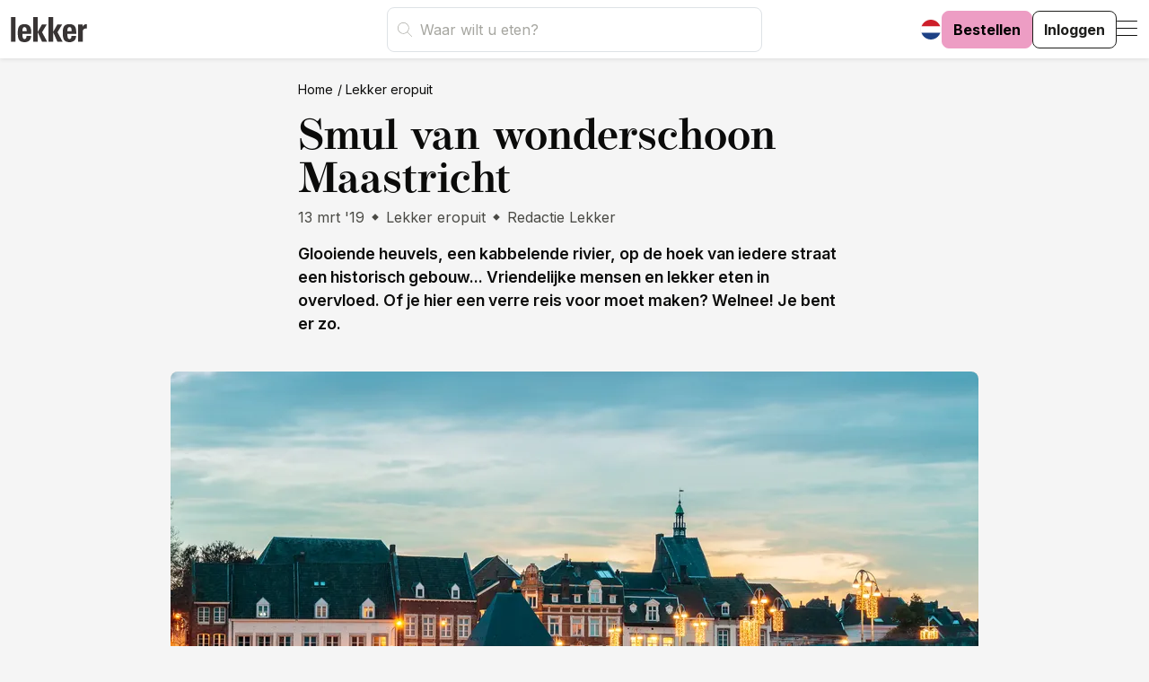

--- FILE ---
content_type: text/html; charset=UTF-8
request_url: https://lekker.nl/inspiratie/lekker-eropuit/wonderschoon-maastricht
body_size: 27271
content:
<!DOCTYPE html>
<html lang="nl">

<head>
    <meta charset="utf-8">
    <meta name="viewport"
          content="width=device-width, initial-scale=1">

    <link rel="icon"
          href="/favicon.png" />
    
    <link rel="preconnect"
          href="https://cdn.consentmanager.net">
    <link rel="preconnect"
          href="https://thumbor.pijper.io" />
    <link rel="preconnect"
          href="https://use.typekit.net"
          crossorigin />
    <link rel="preconnect"
          href="https://p.typekit.net"
          crossorigin />
    <link rel="preconnect"
          href="https://fonts.googleapis.com">
    <link rel="preload"
          as="style"
          href="https://use.typekit.net/ixi1zwa.css" />

    <!-- Fonts -->
    <link href="https://use.typekit.net/ixi1zwa.css"
          rel="stylesheet"
          media="none"
          onload="this.media='all'" />
    <link href="https://fonts.googleapis.com/css2?family=Inter:wght@300;400;500;600;700&display=swap"
          rel="stylesheet"
          media="none"
          onload="this.media='all'" />

    <!-- Consentmanager Consent Notice start for lekker.nl -->
    <script type="text/javascript"
            data-cmp-ab="1"
            src="https://cdn.consentmanager.net/delivery/js/semiautomatic.min.js"
            data-cmp-cdid="0d12bb44e2606"
            data-cmp-host="a.delivery.consentmanager.net"
            data-cmp-cdn="cdn.consentmanager.net"
            data-cmp-codesrc="0"></script>
    <!-- Consentmanager Consent Notice end for lekker.nl -->

    <!-- Google Tag Manager -->
    <script>
        (function(w, d, s, l, i) {
            w[l] = w[l] || [];
            w[l].push({
                'gtm.start': new Date().getTime(),
                event: 'gtm.js'
            });
            var f = d.getElementsByTagName(s)[0],
                j = d.createElement(s),
                dl = l != 'dataLayer' ? '&l=' + l : '';
            j.async = true;
            j.src =
                'https://www.googletagmanager.com/gtm.js?id=' + i + dl;
            f.parentNode.insertBefore(j, f);
        })(window, document, 'script', 'dataLayer', 'GTM-MWWGXNV');
    </script>
    <!-- End Google Tag Manager -->

    <!-- Scripts -->
    

    
    
    

    <script type="text/javascript">
    const Ziggy = {"url":"https:\/\/lekker.nl","port":null,"defaults":{},"routes":{"cashier.payment":{"uri":"stripe\/payment\/{id}","methods":["GET","HEAD"],"parameters":["id"]},"cashier.webhook":{"uri":"stripe\/webhook","methods":["POST"]},"passport.token":{"uri":"oauth\/token","methods":["POST"]},"passport.authorizations.authorize":{"uri":"oauth\/authorize","methods":["GET","HEAD"]},"passport.token.refresh":{"uri":"oauth\/token\/refresh","methods":["POST"]},"passport.authorizations.approve":{"uri":"oauth\/authorize","methods":["POST"]},"passport.authorizations.deny":{"uri":"oauth\/authorize","methods":["DELETE"]},"passport.tokens.index":{"uri":"oauth\/tokens","methods":["GET","HEAD"]},"passport.tokens.destroy":{"uri":"oauth\/tokens\/{token_id}","methods":["DELETE"],"parameters":["token_id"]},"passport.clients.index":{"uri":"oauth\/clients","methods":["GET","HEAD"]},"passport.clients.store":{"uri":"oauth\/clients","methods":["POST"]},"passport.clients.update":{"uri":"oauth\/clients\/{client_id}","methods":["PUT"],"parameters":["client_id"]},"passport.clients.destroy":{"uri":"oauth\/clients\/{client_id}","methods":["DELETE"],"parameters":["client_id"]},"passport.scopes.index":{"uri":"oauth\/scopes","methods":["GET","HEAD"]},"passport.personal.tokens.index":{"uri":"oauth\/personal-access-tokens","methods":["GET","HEAD"]},"passport.personal.tokens.store":{"uri":"oauth\/personal-access-tokens","methods":["POST"]},"passport.personal.tokens.destroy":{"uri":"oauth\/personal-access-tokens\/{token_id}","methods":["DELETE"],"parameters":["token_id"]},"sanctum.csrf-cookie":{"uri":"sanctum\/csrf-cookie","methods":["GET","HEAD"]},"ignition.healthCheck":{"uri":"_ignition\/health-check","methods":["GET","HEAD"]},"ignition.executeSolution":{"uri":"_ignition\/execute-solution","methods":["POST"]},"ignition.updateConfig":{"uri":"_ignition\/update-config","methods":["POST"]},"api.":{"uri":"api\/user","methods":["GET","HEAD"]},"api.generated::2jyVym3eyJ3MJAWa":{"uri":"api\/profiel","methods":["GET","HEAD"]},"api.logout":{"uri":"api\/logout","methods":["POST"]},"api.locations.index":{"uri":"api\/locations","methods":["GET","HEAD"]},"home":{"uri":"\/","methods":["GET","HEAD"],"domain":"lekker.nl"},"results":{"uri":"results","methods":["GET","HEAD"],"domain":"lekker.nl"},"ranking":{"uri":"restaurant\/klassering","methods":["GET","HEAD"],"domain":"lekker.nl"},"restaurant":{"uri":"restaurant\/{slug}","methods":["GET","HEAD"],"domain":"lekker.nl","parameters":["slug"]},"person":{"uri":"persoon\/{slug}","methods":["GET","HEAD"],"domain":"lekker.nl","parameters":["slug"]},"city-guide":{"uri":"city-guide\/{slug}","methods":["GET","HEAD"],"domain":"lekker.nl","parameters":["slug"]},"tags":{"uri":"tag\/{slug}","methods":["GET","HEAD"],"domain":"lekker.nl","parameters":["slug"]},"recipes":{"uri":"recepten","methods":["GET","HEAD"],"domain":"lekker.nl"},"books":{"uri":"boeken","methods":["GET","HEAD"],"domain":"lekker.nl"},"author":{"uri":"auteur\/{id}\/{slug}","methods":["GET","HEAD"],"domain":"lekker.nl","parameters":["id","slug"]},"app.instructions":{"uri":"app","methods":["GET","HEAD"],"domain":"lekker.nl"},"order":{"uri":"bestel","methods":["GET","HEAD"],"domain":"lekker.nl"},"order.address":{"uri":"bestel\/gegevens","methods":["GET","HEAD"],"domain":"lekker.nl"},"order.checkout":{"uri":"bestel","methods":["POST"],"domain":"lekker.nl"},"order-success":{"uri":"bestel\/succes","methods":["GET","HEAD"],"domain":"lekker.nl"},"order-failure":{"uri":"bestel\/fout","methods":["GET","HEAD"],"domain":"lekker.nl"},"coupon.index":{"uri":"kras","methods":["GET","HEAD"],"domain":"lekker.nl"},"coupon.redeem":{"uri":"kras","methods":["POST"],"domain":"lekker.nl"},"profile.edit":{"uri":"account","methods":["GET","HEAD"],"domain":"lekker.nl"},"profile.update":{"uri":"account","methods":["PATCH"],"domain":"lekker.nl"},"digital.extend":{"uri":"digitaal","methods":["GET","HEAD"],"domain":"lekker.nl"},"digital-success":{"uri":"digitaal\/succes","methods":["GET","HEAD"],"domain":"lekker.nl"},"digital-failure":{"uri":"digitaal\/fout","methods":["GET","HEAD"],"domain":"lekker.nl"},"billing":{"uri":"billing","methods":["GET","HEAD"],"domain":"lekker.nl"},"password.edit":{"uri":"account\/password","methods":["GET","HEAD"],"domain":"lekker.nl"},"coupon.redeemed":{"uri":"krascode-verzilverd","methods":["GET","HEAD"],"domain":"lekker.nl"},"robots":{"uri":"robots.txt","methods":["GET","HEAD"],"domain":"lekker.nl"},"sitemap.index":{"uri":"sitemap.xml","methods":["GET","HEAD"],"domain":"lekker.nl"},"sitemap.pages":{"uri":"sitemap-pages.xml","methods":["GET","HEAD"],"domain":"lekker.nl"},"sitemap.articles":{"uri":"sitemap-articles-{pageNumber}.xml","methods":["GET","HEAD"],"wheres":{"pageNumber":"[0-9]+"},"domain":"lekker.nl","parameters":["pageNumber"]},"sitemap.news":{"uri":"sitemap-news.xml","methods":["GET","HEAD"],"domain":"lekker.nl"},"register":{"uri":"register","methods":["GET","HEAD"],"domain":"lekker.nl"},"login":{"uri":"login","methods":["GET","HEAD"],"domain":"lekker.nl"},"password.email":{"uri":"forgot-password","methods":["POST"],"domain":"lekker.nl"},"password.reset":{"uri":"reset-password\/{token}","methods":["GET","HEAD"],"domain":"lekker.nl","parameters":["token"]},"password.store":{"uri":"reset-password","methods":["POST"],"domain":"lekker.nl"},"registered":{"uri":"registered","methods":["GET","HEAD"],"domain":"lekker.nl"},"confirm-login":{"uri":"bevestig-inloggen","methods":["GET","HEAD"],"domain":"lekker.nl"},"resend-confirm-login":{"uri":"stuur-verificatie-code","methods":["GET","HEAD"],"domain":"lekker.nl"},"verification.verify":{"uri":"verify-email\/{id}\/{hash}","methods":["GET","HEAD"],"domain":"lekker.nl","parameters":["id","hash"]},"verification.send":{"uri":"email\/verification-notification","methods":["POST"],"domain":"lekker.nl"},"password.confirm":{"uri":"confirm-password","methods":["GET","HEAD"],"domain":"lekker.nl"},"password.update":{"uri":"password","methods":["PUT"],"domain":"lekker.nl"},"logout":{"uri":"logout","methods":["POST"],"domain":"lekker.nl"},"piano.feed":{"uri":"piano\/esp\/{category?}","methods":["GET","HEAD"],"domain":"lekker.nl","parameters":["category"]},"piano.newsletter-signup":{"uri":"esp-newsletter-signup","methods":["POST"],"domain":"lekker.nl"},"route":{"uri":"{any}","methods":["GET","HEAD"],"wheres":{"any":".*"},"domain":"lekker.nl","parameters":["any"]}}};

    !function(t,r){"object"==typeof exports&&"undefined"!=typeof module?module.exports=r():"function"==typeof define&&define.amd?define(r):(t||self).route=r()}(this,function(){function t(t,r){for(var e=0;e<r.length;e++){var n=r[e];n.enumerable=n.enumerable||!1,n.configurable=!0,"value"in n&&(n.writable=!0),Object.defineProperty(t,"symbol"==typeof(o=function(t,r){if("object"!=typeof t||null===t)return t;var e=t[Symbol.toPrimitive];if(void 0!==e){var n=e.call(t,"string");if("object"!=typeof n)return n;throw new TypeError("@@toPrimitive must return a primitive value.")}return String(t)}(n.key))?o:String(o),n)}var o}function r(r,e,n){return e&&t(r.prototype,e),n&&t(r,n),Object.defineProperty(r,"prototype",{writable:!1}),r}function e(){return e=Object.assign?Object.assign.bind():function(t){for(var r=1;r<arguments.length;r++){var e=arguments[r];for(var n in e)Object.prototype.hasOwnProperty.call(e,n)&&(t[n]=e[n])}return t},e.apply(this,arguments)}function n(t){return n=Object.setPrototypeOf?Object.getPrototypeOf.bind():function(t){return t.__proto__||Object.getPrototypeOf(t)},n(t)}function o(t,r){return o=Object.setPrototypeOf?Object.setPrototypeOf.bind():function(t,r){return t.__proto__=r,t},o(t,r)}function i(t,r,e){return i=function(){if("undefined"==typeof Reflect||!Reflect.construct)return!1;if(Reflect.construct.sham)return!1;if("function"==typeof Proxy)return!0;try{return Boolean.prototype.valueOf.call(Reflect.construct(Boolean,[],function(){})),!0}catch(t){return!1}}()?Reflect.construct.bind():function(t,r,e){var n=[null];n.push.apply(n,r);var i=new(Function.bind.apply(t,n));return e&&o(i,e.prototype),i},i.apply(null,arguments)}function u(t){var r="function"==typeof Map?new Map:void 0;return u=function(t){if(null===t||-1===Function.toString.call(t).indexOf("[native code]"))return t;if("function"!=typeof t)throw new TypeError("Super expression must either be null or a function");if(void 0!==r){if(r.has(t))return r.get(t);r.set(t,e)}function e(){return i(t,arguments,n(this).constructor)}return e.prototype=Object.create(t.prototype,{constructor:{value:e,enumerable:!1,writable:!0,configurable:!0}}),o(e,t)},u(t)}var f=String.prototype.replace,a=/%20/g,c="RFC3986",l={default:c,formatters:{RFC1738:function(t){return f.call(t,a,"+")},RFC3986:function(t){return String(t)}},RFC1738:"RFC1738",RFC3986:c},s=Object.prototype.hasOwnProperty,v=Array.isArray,p=function(){for(var t=[],r=0;r<256;++r)t.push("%"+((r<16?"0":"")+r.toString(16)).toUpperCase());return t}(),y=function(t,r){for(var e=r&&r.plainObjects?Object.create(null):{},n=0;n<t.length;++n)void 0!==t[n]&&(e[n]=t[n]);return e},d={arrayToObject:y,assign:function(t,r){return Object.keys(r).reduce(function(t,e){return t[e]=r[e],t},t)},combine:function(t,r){return[].concat(t,r)},compact:function(t){for(var r=[{obj:{o:t},prop:"o"}],e=[],n=0;n<r.length;++n)for(var o=r[n],i=o.obj[o.prop],u=Object.keys(i),f=0;f<u.length;++f){var a=u[f],c=i[a];"object"==typeof c&&null!==c&&-1===e.indexOf(c)&&(r.push({obj:i,prop:a}),e.push(c))}return function(t){for(;t.length>1;){var r=t.pop(),e=r.obj[r.prop];if(v(e)){for(var n=[],o=0;o<e.length;++o)void 0!==e[o]&&n.push(e[o]);r.obj[r.prop]=n}}}(r),t},decode:function(t,r,e){var n=t.replace(/\+/g," ");if("iso-8859-1"===e)return n.replace(/%[0-9a-f]{2}/gi,unescape);try{return decodeURIComponent(n)}catch(t){return n}},encode:function(t,r,e,n,o){if(0===t.length)return t;var i=t;if("symbol"==typeof t?i=Symbol.prototype.toString.call(t):"string"!=typeof t&&(i=String(t)),"iso-8859-1"===e)return escape(i).replace(/%u[0-9a-f]{4}/gi,function(t){return"%26%23"+parseInt(t.slice(2),16)+"%3B"});for(var u="",f=0;f<i.length;++f){var a=i.charCodeAt(f);45===a||46===a||95===a||126===a||a>=48&&a<=57||a>=65&&a<=90||a>=97&&a<=122||o===l.RFC1738&&(40===a||41===a)?u+=i.charAt(f):a<128?u+=p[a]:a<2048?u+=p[192|a>>6]+p[128|63&a]:a<55296||a>=57344?u+=p[224|a>>12]+p[128|a>>6&63]+p[128|63&a]:(a=65536+((1023&a)<<10|1023&i.charCodeAt(f+=1)),u+=p[240|a>>18]+p[128|a>>12&63]+p[128|a>>6&63]+p[128|63&a])}return u},isBuffer:function(t){return!(!t||"object"!=typeof t||!(t.constructor&&t.constructor.isBuffer&&t.constructor.isBuffer(t)))},isRegExp:function(t){return"[object RegExp]"===Object.prototype.toString.call(t)},maybeMap:function(t,r){if(v(t)){for(var e=[],n=0;n<t.length;n+=1)e.push(r(t[n]));return e}return r(t)},merge:function t(r,e,n){if(!e)return r;if("object"!=typeof e){if(v(r))r.push(e);else{if(!r||"object"!=typeof r)return[r,e];(n&&(n.plainObjects||n.allowPrototypes)||!s.call(Object.prototype,e))&&(r[e]=!0)}return r}if(!r||"object"!=typeof r)return[r].concat(e);var o=r;return v(r)&&!v(e)&&(o=y(r,n)),v(r)&&v(e)?(e.forEach(function(e,o){if(s.call(r,o)){var i=r[o];i&&"object"==typeof i&&e&&"object"==typeof e?r[o]=t(i,e,n):r.push(e)}else r[o]=e}),r):Object.keys(e).reduce(function(r,o){var i=e[o];return r[o]=s.call(r,o)?t(r[o],i,n):i,r},o)}},b=Object.prototype.hasOwnProperty,h={brackets:function(t){return t+"[]"},comma:"comma",indices:function(t,r){return t+"["+r+"]"},repeat:function(t){return t}},g=Array.isArray,m=String.prototype.split,j=Array.prototype.push,w=function(t,r){j.apply(t,g(r)?r:[r])},O=Date.prototype.toISOString,E=l.default,R={addQueryPrefix:!1,allowDots:!1,charset:"utf-8",charsetSentinel:!1,delimiter:"&",encode:!0,encoder:d.encode,encodeValuesOnly:!1,format:E,formatter:l.formatters[E],indices:!1,serializeDate:function(t){return O.call(t)},skipNulls:!1,strictNullHandling:!1},S=function t(r,e,n,o,i,u,f,a,c,l,s,v,p,y){var b,h=r;if("function"==typeof f?h=f(e,h):h instanceof Date?h=l(h):"comma"===n&&g(h)&&(h=d.maybeMap(h,function(t){return t instanceof Date?l(t):t})),null===h){if(o)return u&&!p?u(e,R.encoder,y,"key",s):e;h=""}if("string"==typeof(b=h)||"number"==typeof b||"boolean"==typeof b||"symbol"==typeof b||"bigint"==typeof b||d.isBuffer(h)){if(u){var j=p?e:u(e,R.encoder,y,"key",s);if("comma"===n&&p){for(var O=m.call(String(h),","),E="",S=0;S<O.length;++S)E+=(0===S?"":",")+v(u(O[S],R.encoder,y,"value",s));return[v(j)+"="+E]}return[v(j)+"="+v(u(h,R.encoder,y,"value",s))]}return[v(e)+"="+v(String(h))]}var T,k=[];if(void 0===h)return k;if("comma"===n&&g(h))T=[{value:h.length>0?h.join(",")||null:void 0}];else if(g(f))T=f;else{var x=Object.keys(h);T=a?x.sort(a):x}for(var N=0;N<T.length;++N){var C=T[N],A="object"==typeof C&&void 0!==C.value?C.value:h[C];if(!i||null!==A){var D=g(h)?"function"==typeof n?n(e,C):e:e+(c?"."+C:"["+C+"]");w(k,t(A,D,n,o,i,u,f,a,c,l,s,v,p,y))}}return k},T=Object.prototype.hasOwnProperty,k=Array.isArray,x={allowDots:!1,allowPrototypes:!1,arrayLimit:20,charset:"utf-8",charsetSentinel:!1,comma:!1,decoder:d.decode,delimiter:"&",depth:5,ignoreQueryPrefix:!1,interpretNumericEntities:!1,parameterLimit:1e3,parseArrays:!0,plainObjects:!1,strictNullHandling:!1},N=function(t){return t.replace(/&#(\d+);/g,function(t,r){return String.fromCharCode(parseInt(r,10))})},C=function(t,r){return t&&"string"==typeof t&&r.comma&&t.indexOf(",")>-1?t.split(","):t},A=function(t,r,e,n){if(t){var o=e.allowDots?t.replace(/\.([^.[]+)/g,"[$1]"):t,i=/(\[[^[\]]*])/g,u=e.depth>0&&/(\[[^[\]]*])/.exec(o),f=u?o.slice(0,u.index):o,a=[];if(f){if(!e.plainObjects&&T.call(Object.prototype,f)&&!e.allowPrototypes)return;a.push(f)}for(var c=0;e.depth>0&&null!==(u=i.exec(o))&&c<e.depth;){if(c+=1,!e.plainObjects&&T.call(Object.prototype,u[1].slice(1,-1))&&!e.allowPrototypes)return;a.push(u[1])}return u&&a.push("["+o.slice(u.index)+"]"),function(t,r,e,n){for(var o=n?r:C(r,e),i=t.length-1;i>=0;--i){var u,f=t[i];if("[]"===f&&e.parseArrays)u=[].concat(o);else{u=e.plainObjects?Object.create(null):{};var a="["===f.charAt(0)&&"]"===f.charAt(f.length-1)?f.slice(1,-1):f,c=parseInt(a,10);e.parseArrays||""!==a?!isNaN(c)&&f!==a&&String(c)===a&&c>=0&&e.parseArrays&&c<=e.arrayLimit?(u=[])[c]=o:"__proto__"!==a&&(u[a]=o):u={0:o}}o=u}return o}(a,r,e,n)}},D=function(t,r){var e=function(t){if(!t)return x;if(null!=t.decoder&&"function"!=typeof t.decoder)throw new TypeError("Decoder has to be a function.");if(void 0!==t.charset&&"utf-8"!==t.charset&&"iso-8859-1"!==t.charset)throw new TypeError("The charset option must be either utf-8, iso-8859-1, or undefined");return{allowDots:void 0===t.allowDots?x.allowDots:!!t.allowDots,allowPrototypes:"boolean"==typeof t.allowPrototypes?t.allowPrototypes:x.allowPrototypes,arrayLimit:"number"==typeof t.arrayLimit?t.arrayLimit:x.arrayLimit,charset:void 0===t.charset?x.charset:t.charset,charsetSentinel:"boolean"==typeof t.charsetSentinel?t.charsetSentinel:x.charsetSentinel,comma:"boolean"==typeof t.comma?t.comma:x.comma,decoder:"function"==typeof t.decoder?t.decoder:x.decoder,delimiter:"string"==typeof t.delimiter||d.isRegExp(t.delimiter)?t.delimiter:x.delimiter,depth:"number"==typeof t.depth||!1===t.depth?+t.depth:x.depth,ignoreQueryPrefix:!0===t.ignoreQueryPrefix,interpretNumericEntities:"boolean"==typeof t.interpretNumericEntities?t.interpretNumericEntities:x.interpretNumericEntities,parameterLimit:"number"==typeof t.parameterLimit?t.parameterLimit:x.parameterLimit,parseArrays:!1!==t.parseArrays,plainObjects:"boolean"==typeof t.plainObjects?t.plainObjects:x.plainObjects,strictNullHandling:"boolean"==typeof t.strictNullHandling?t.strictNullHandling:x.strictNullHandling}}(r);if(""===t||null==t)return e.plainObjects?Object.create(null):{};for(var n="string"==typeof t?function(t,r){var e,n={},o=(r.ignoreQueryPrefix?t.replace(/^\?/,""):t).split(r.delimiter,Infinity===r.parameterLimit?void 0:r.parameterLimit),i=-1,u=r.charset;if(r.charsetSentinel)for(e=0;e<o.length;++e)0===o[e].indexOf("utf8=")&&("utf8=%E2%9C%93"===o[e]?u="utf-8":"utf8=%26%2310003%3B"===o[e]&&(u="iso-8859-1"),i=e,e=o.length);for(e=0;e<o.length;++e)if(e!==i){var f,a,c=o[e],l=c.indexOf("]="),s=-1===l?c.indexOf("="):l+1;-1===s?(f=r.decoder(c,x.decoder,u,"key"),a=r.strictNullHandling?null:""):(f=r.decoder(c.slice(0,s),x.decoder,u,"key"),a=d.maybeMap(C(c.slice(s+1),r),function(t){return r.decoder(t,x.decoder,u,"value")})),a&&r.interpretNumericEntities&&"iso-8859-1"===u&&(a=N(a)),c.indexOf("[]=")>-1&&(a=k(a)?[a]:a),n[f]=T.call(n,f)?d.combine(n[f],a):a}return n}(t,e):t,o=e.plainObjects?Object.create(null):{},i=Object.keys(n),u=0;u<i.length;++u){var f=i[u],a=A(f,n[f],e,"string"==typeof t);o=d.merge(o,a,e)}return d.compact(o)},$=/*#__PURE__*/function(){function t(t,r,e){var n,o;this.name=t,this.definition=r,this.bindings=null!=(n=r.bindings)?n:{},this.wheres=null!=(o=r.wheres)?o:{},this.config=e}var e=t.prototype;return e.matchesUrl=function(t){var r=this;if(!this.definition.methods.includes("GET"))return!1;var e=this.template.replace(/(\/?){([^}?]*)(\??)}/g,function(t,e,n,o){var i,u="(?<"+n+">"+((null==(i=r.wheres[n])?void 0:i.replace(/(^\^)|(\$$)/g,""))||"[^/?]+")+")";return o?"("+e+u+")?":""+e+u}).replace(/^\w+:\/\//,""),n=t.replace(/^\w+:\/\//,"").split("?"),o=n[0],i=n[1],u=new RegExp("^"+e+"/?$").exec(decodeURI(o));if(u){for(var f in u.groups)u.groups[f]="string"==typeof u.groups[f]?decodeURIComponent(u.groups[f]):u.groups[f];return{params:u.groups,query:D(i)}}return!1},e.compile=function(t){var r=this;return this.parameterSegments.length?this.template.replace(/{([^}?]+)(\??)}/g,function(e,n,o){var i,u;if(!o&&[null,void 0].includes(t[n]))throw new Error("Ziggy error: '"+n+"' parameter is required for route '"+r.name+"'.");if(r.wheres[n]&&!new RegExp("^"+(o?"("+r.wheres[n]+")?":r.wheres[n])+"$").test(null!=(u=t[n])?u:""))throw new Error("Ziggy error: '"+n+"' parameter does not match required format '"+r.wheres[n]+"' for route '"+r.name+"'.");return encodeURI(null!=(i=t[n])?i:"").replace(/%7C/g,"|").replace(/%25/g,"%").replace(/\$/g,"%24")}).replace(this.origin+"//",this.origin+"/").replace(/\/+$/,""):this.template},r(t,[{key:"template",get:function(){var t=(this.origin+"/"+this.definition.uri).replace(/\/+$/,"");return""===t?"/":t}},{key:"origin",get:function(){return this.config.absolute?this.definition.domain?""+this.config.url.match(/^\w+:\/\//)[0]+this.definition.domain+(this.config.port?":"+this.config.port:""):this.config.url:""}},{key:"parameterSegments",get:function(){var t,r;return null!=(t=null==(r=this.template.match(/{[^}?]+\??}/g))?void 0:r.map(function(t){return{name:t.replace(/{|\??}/g,""),required:!/\?}$/.test(t)}}))?t:[]}}]),t}(),F=/*#__PURE__*/function(t){var n,i;function u(r,n,o,i){var u;if(void 0===o&&(o=!0),(u=t.call(this)||this).t=null!=i?i:"undefined"!=typeof Ziggy?Ziggy:null==globalThis?void 0:globalThis.Ziggy,u.t=e({},u.t,{absolute:o}),r){if(!u.t.routes[r])throw new Error("Ziggy error: route '"+r+"' is not in the route list.");u.i=new $(r,u.t.routes[r],u.t),u.u=u.l(n)}return u}i=t,(n=u).prototype=Object.create(i.prototype),n.prototype.constructor=n,o(n,i);var f=u.prototype;return f.toString=function(){var t=this,r=Object.keys(this.u).filter(function(r){return!t.i.parameterSegments.some(function(t){return t.name===r})}).filter(function(t){return"_query"!==t}).reduce(function(r,n){var o;return e({},r,((o={})[n]=t.u[n],o))},{});return this.i.compile(this.u)+function(t,r){var e,n=t,o=function(t){if(!t)return R;if(null!=t.encoder&&"function"!=typeof t.encoder)throw new TypeError("Encoder has to be a function.");var r=t.charset||R.charset;if(void 0!==t.charset&&"utf-8"!==t.charset&&"iso-8859-1"!==t.charset)throw new TypeError("The charset option must be either utf-8, iso-8859-1, or undefined");var e=l.default;if(void 0!==t.format){if(!b.call(l.formatters,t.format))throw new TypeError("Unknown format option provided.");e=t.format}var n=l.formatters[e],o=R.filter;return("function"==typeof t.filter||g(t.filter))&&(o=t.filter),{addQueryPrefix:"boolean"==typeof t.addQueryPrefix?t.addQueryPrefix:R.addQueryPrefix,allowDots:void 0===t.allowDots?R.allowDots:!!t.allowDots,charset:r,charsetSentinel:"boolean"==typeof t.charsetSentinel?t.charsetSentinel:R.charsetSentinel,delimiter:void 0===t.delimiter?R.delimiter:t.delimiter,encode:"boolean"==typeof t.encode?t.encode:R.encode,encoder:"function"==typeof t.encoder?t.encoder:R.encoder,encodeValuesOnly:"boolean"==typeof t.encodeValuesOnly?t.encodeValuesOnly:R.encodeValuesOnly,filter:o,format:e,formatter:n,serializeDate:"function"==typeof t.serializeDate?t.serializeDate:R.serializeDate,skipNulls:"boolean"==typeof t.skipNulls?t.skipNulls:R.skipNulls,sort:"function"==typeof t.sort?t.sort:null,strictNullHandling:"boolean"==typeof t.strictNullHandling?t.strictNullHandling:R.strictNullHandling}}(r);"function"==typeof o.filter?n=(0,o.filter)("",n):g(o.filter)&&(e=o.filter);var i=[];if("object"!=typeof n||null===n)return"";var u=h[r&&r.arrayFormat in h?r.arrayFormat:r&&"indices"in r?r.indices?"indices":"repeat":"indices"];e||(e=Object.keys(n)),o.sort&&e.sort(o.sort);for(var f=0;f<e.length;++f){var a=e[f];o.skipNulls&&null===n[a]||w(i,S(n[a],a,u,o.strictNullHandling,o.skipNulls,o.encode?o.encoder:null,o.filter,o.sort,o.allowDots,o.serializeDate,o.format,o.formatter,o.encodeValuesOnly,o.charset))}var c=i.join(o.delimiter),s=!0===o.addQueryPrefix?"?":"";return o.charsetSentinel&&(s+="iso-8859-1"===o.charset?"utf8=%26%2310003%3B&":"utf8=%E2%9C%93&"),c.length>0?s+c:""}(e({},r,this.u._query),{addQueryPrefix:!0,arrayFormat:"indices",encodeValuesOnly:!0,skipNulls:!0,encoder:function(t,r){return"boolean"==typeof t?Number(t):r(t)}})},f.v=function(t){var r=this;t?this.t.absolute&&t.startsWith("/")&&(t=this.p().host+t):t=this.h();var n={},o=Object.entries(this.t.routes).find(function(e){return n=new $(e[0],e[1],r.t).matchesUrl(t)})||[void 0,void 0];return e({name:o[0]},n,{route:o[1]})},f.h=function(){var t=this.p(),r=t.pathname,e=t.search;return(this.t.absolute?t.host+r:r.replace(this.t.url.replace(/^\w*:\/\/[^/]+/,""),"").replace(/^\/+/,"/"))+e},f.current=function(t,r){var n=this.v(),o=n.name,i=n.params,u=n.query,f=n.route;if(!t)return o;var a=new RegExp("^"+t.replace(/\./g,"\\.").replace(/\*/g,".*")+"$").test(o);if([null,void 0].includes(r)||!a)return a;var c=new $(o,f,this.t);r=this.l(r,c);var l=e({},i,u);return!(!Object.values(r).every(function(t){return!t})||Object.values(l).some(function(t){return void 0!==t}))||function t(r,e){return Object.entries(r).every(function(r){var n=r[0],o=r[1];return Array.isArray(o)&&Array.isArray(e[n])?o.every(function(t){return e[n].includes(t)}):"object"==typeof o&&"object"==typeof e[n]&&null!==o&&null!==e[n]?t(o,e[n]):e[n]==o})}(r,l)},f.p=function(){var t,r,e,n,o,i,u="undefined"!=typeof window?window.location:{},f=u.host,a=u.pathname,c=u.search;return{host:null!=(t=null==(r=this.t.location)?void 0:r.host)?t:void 0===f?"":f,pathname:null!=(e=null==(n=this.t.location)?void 0:n.pathname)?e:void 0===a?"":a,search:null!=(o=null==(i=this.t.location)?void 0:i.search)?o:void 0===c?"":c}},f.has=function(t){return Object.keys(this.t.routes).includes(t)},f.l=function(t,r){var n=this;void 0===t&&(t={}),void 0===r&&(r=this.i),null!=t||(t={}),t=["string","number"].includes(typeof t)?[t]:t;var o=r.parameterSegments.filter(function(t){return!n.t.defaults[t.name]});if(Array.isArray(t))t=t.reduce(function(t,r,n){var i,u;return e({},t,o[n]?((i={})[o[n].name]=r,i):"object"==typeof r?r:((u={})[r]="",u))},{});else if(1===o.length&&!t[o[0].name]&&(t.hasOwnProperty(Object.values(r.bindings)[0])||t.hasOwnProperty("id"))){var i;(i={})[o[0].name]=t,t=i}return e({},this.g(r),this.m(t,r))},f.g=function(t){var r=this;return t.parameterSegments.filter(function(t){return r.t.defaults[t.name]}).reduce(function(t,n,o){var i,u=n.name;return e({},t,((i={})[u]=r.t.defaults[u],i))},{})},f.m=function(t,r){var n=r.bindings,o=r.parameterSegments;return Object.entries(t).reduce(function(t,r){var i,u,f=r[0],a=r[1];if(!a||"object"!=typeof a||Array.isArray(a)||!o.some(function(t){return t.name===f}))return e({},t,((u={})[f]=a,u));if(!a.hasOwnProperty(n[f])){if(!a.hasOwnProperty("id"))throw new Error("Ziggy error: object passed as '"+f+"' parameter is missing route model binding key '"+n[f]+"'.");n[f]="id"}return e({},t,((i={})[f]=a[n[f]],i))},{})},f.valueOf=function(){return this.toString()},f.check=function(t){return this.has(t)},r(u,[{key:"params",get:function(){var t=this.v();return e({},t.params,t.query)}}]),u}(/*#__PURE__*/u(String));return function(t,r,e,n){var o=new F(t,r,e,n);return t?o.toString():o}});

</script>    <link rel="preload" as="style" href="https://lekker.nl/frontend/app-4aa439ab.css" /><link rel="preload" as="style" href="https://lekker.nl/frontend/app-feadc10d.css" /><link rel="preload" as="style" href="https://lekker.nl/frontend/streamline-8c61e106.css" /><link rel="modulepreload" href="https://lekker.nl/frontend/assets/app-61235d2a.js" /><link rel="modulepreload" href="https://lekker.nl/frontend/assets/vendor-db74db5e.js" /><link rel="modulepreload" href="https://lekker.nl/frontend/assets/swiper-6793c6e2.js" /><link rel="modulepreload" href="https://lekker.nl/frontend/assets/lodash-d0bdc5a3.js" /><link rel="modulepreload" href="https://lekker.nl/frontend/assets/Index-7b5ad19c.js" /><link rel="modulepreload" href="https://lekker.nl/frontend/assets/index-e7791320.js" /><link rel="stylesheet" href="https://lekker.nl/frontend/app-4aa439ab.css" /><link rel="stylesheet" href="https://lekker.nl/frontend/app-feadc10d.css" /><link rel="stylesheet" href="https://lekker.nl/frontend/streamline-8c61e106.css" /><script type="module" src="https://lekker.nl/frontend/assets/app-61235d2a.js"></script><script type="module" src="https://lekker.nl/frontend/assets/Index-7b5ad19c.js"></script>
    <link rel="preload" as="image" href="https://thumbor.pijper.io/WF-gTaQQBbux2ISp4-93Br7mWRI=/500x281/center/middle/filters:format(webp)/https://lekker.nl/source/lekker/site/2019-3/istock-626605036.jpg" imagesrcset="https://thumbor.pijper.io/WF-gTaQQBbux2ISp4-93Br7mWRI=/500x281/center/middle/filters:format(webp)/https://lekker.nl/source/lekker/site/2019-3/istock-626605036.jpg 1x, https://thumbor.pijper.io/I3CgLN1rX6x5yQEmwjaZUPXTCHA=/1000x562/center/middle/filters:format(webp)/https://lekker.nl/source/lekker/site/2019-3/istock-626605036.jpg 2x" media="max-width: 576px" type="image/webp" fetchpriority="high" inertia>
<link rel="preload" as="image" href="https://thumbor.pijper.io/hpFcWHYJNjx-ikKjBlDJGcdOl00=/900x506/center/middle/filters:format(webp)/https://lekker.nl/source/lekker/site/2019-3/istock-626605036.jpg" imagesrcset="https://thumbor.pijper.io/hpFcWHYJNjx-ikKjBlDJGcdOl00=/900x506/center/middle/filters:format(webp)/https://lekker.nl/source/lekker/site/2019-3/istock-626605036.jpg 1x, https://thumbor.pijper.io/pyrhN791EgxhvbMdoTmx7Nj2Apg=/1800x1012/center/middle/filters:format(webp)/https://lekker.nl/source/lekker/site/2019-3/istock-626605036.jpg 2x" media="min-width: 577px" type="image/webp" fetchpriority="high" inertia>
<link rel="canonical" href="https://lekker.nl/inspiratie/lekker-eropuit/wonderschoon-maastricht" inertia>
<meta name="title" content="Smul van wonderschoon Maastricht" inertia>
<meta name="description" content="Glooiende heuvels, een kabbelende rivier, op de hoek van iedere straat een historisch gebouw... Vriendelijke mensen en lekker eten in overvloed. Of je hier een verre reis voor moet maken? Welnee! Je bent er zo." inertia>
<meta name="keywords" content="Maastricht,citytrip,eropuit" inertia>
<meta property="article:published_time" content="2019-03-13T08:00:00" inertia>
<meta property="og:title" content="Smul van wonderschoon Maastricht" inertia>
<meta property="og:description" content="Glooiende heuvels, een kabbelende rivier, op de hoek van iedere straat een historisch gebouw... Vriendelijke mensen en lekker eten in overvloed. Of je hier een verre reis voor moet maken? Welnee! Je bent er zo." inertia>
<meta property="og:url" content="https://lekker.nl/inspiratie/lekker-eropuit/wonderschoon-maastricht" inertia>
<meta property="og:image" content="https://thumbor.pijper.io/c3Fnm1Lkjtb6Yh5vIWoQQX5c0ns=/900x506/filters:format(webp)/https://lekker.nl/source/lekker/site/2019-3/istock-626605036.jpg" inertia>
<meta name="twitter:title" content="Smul van wonderschoon Maastricht - Lekker" inertia>
<meta name="twitter:card" content="summary" inertia>
<meta name="twitter:site" content="@lekker500" inertia>
<script type="application/ld+json" inertia>{
  "@context": "https://schema.org",
  "@graph": [
    {
      "@type": "Article",
      "headline": "Smul van wonderschoon Maastricht",
      "description": "Glooiende heuvels, een kabbelende rivier, op de hoek van iedere straat een historisch gebouw... Vriendelijke mensen en lekker eten in overvloed. Of je hier een verre reis voor moet maken? Welnee! Je bent er zo.",
      "keywords": "Maastricht,citytrip,eropuit",
      "datePublished": "2019-03-13T08:00:00+01:00",
      "dateModified": "2019-03-13T15:12:01+01:00",
      "url": "https://lekker.nl/inspiratie/lekker-eropuit/wonderschoon-maastricht",
      "publisher": {
        "@type": "Organization",
        "name": "Lekker",
        "logo": {
          "@type": "ImageObject",
          "url": "https://cdn.pijper.io/core/schema-org/lekker-normal.png"
        }
      },
      "mainEntityOfPage": "https://lekker.nl/inspiratie/lekker-eropuit/wonderschoon-maastricht",
      "author": {
        "@type": "Person",
        "name": "Redactie Lekker",
        "url": "https://lekker.nl/auteur/1/redactie-lekker"
      },
      "image": {
        "@type": "ImageObject",
        "url": "https://thumbor.pijper.io/apaT9hIVCG_t1qfz59A1K_wsqvE=/1200x800/filters:format(webp)/https://lekker.nl/source/lekker/site/2019-3/istock-626605036.jpg"
      }
    },
    {
      "@type": "BreadcrumbList",
      "name": "Artikel Menu",
      "itemListElement": [
        {
          "@type": "ListItem",
          "position": 1,
          "item": {
            "@type": "Thing",
            "name": "Home",
            "@id": "https://lekker.nl"
          }
        },
        {
          "@type": "ListItem",
          "position": 2,
          "item": {
            "@type": "Thing",
            "name": "Lekker eropuit",
            "@id": "https://lekker.nl/lekker-eropuit"
          }
        },
        {
          "@type": "ListItem",
          "position": 3,
          "item": {
            "@type": "Thing",
            "name": "Smul van wonderschoon Maastricht"
          }
        }
      ],
      "@id": "https://lekker.nl/inspiratie/lekker-eropuit/wonderschoon-maastricht#breadcrumb"
    }
  ]
}</script>
<title inertia>Smul van wonderschoon Maastricht - Lekker</title>
    <script>
        function waitForCondition(variable, scope = window, timeout = 10) {
            function waitFor(result) {
                if (result) {
                    return result
                }
                return new Promise(resolve => setTimeout(resolve, timeout)).then(() => Promise.resolve(scope[variable])).then(res => waitFor(res))
            }
            return waitFor()
        }

        waitForCondition('__cmp').then(__cmp => {
            __cmp('addEventListener', ['consentscreencustom', function(evt, obj) {
                waitForCondition('appReady').then(__cmp => {
                    window.dispatchEvent(new Event('consent:open'))
                })
            }, false], null)

            __cmp('addEventListener', ['consentscreen', function(evt, obj) {
                waitForCondition('appReady').then(__cmp => {
                    window.dispatchEvent(new Event('consent:open'))
                })
            }, false], null)

            __cmp('addEventListener', ['consentscreenoff', function(evt, obj) {
                window.dispatchEvent(new Event('consent:close'))
            }, false], null)
        })
    </script>
</head>

<body class="antialiased">
    <!-- Google Tag Manager (noscript) -->
    <noscript><iframe src="https://www.googletagmanager.com/ns.html?id=GTM-MWWGXNV"
                height="0"
                width="0"
                style="display:none;visibility:hidden"></iframe></noscript>
    <!-- End Google Tag Manager (noscript) -->
    <div id="app" data-page="{&quot;component&quot;:&quot;Article/Index&quot;,&quot;props&quot;:{&quot;errors&quot;:{},&quot;restaurantProperties&quot;:{&quot;1&quot;:{&quot;id&quot;:1,&quot;type&quot;:&quot;reservation&quot;,&quot;value&quot;:&quot;online_reservation&quot;,&quot;icon&quot;:&quot;str-website&quot;},&quot;2&quot;:{&quot;id&quot;:2,&quot;type&quot;:&quot;reservation&quot;,&quot;value&quot;:&quot;email_reservation&quot;,&quot;icon&quot;:&quot;str-email&quot;},&quot;4&quot;:{&quot;id&quot;:4,&quot;type&quot;:&quot;kitchen&quot;,&quot;value&quot;:&quot;asian&quot;,&quot;icon&quot;:false},&quot;15&quot;:{&quot;id&quot;:15,&quot;type&quot;:&quot;kitchen&quot;,&quot;value&quot;:&quot;french&quot;,&quot;icon&quot;:false},&quot;23&quot;:{&quot;id&quot;:23,&quot;type&quot;:&quot;kitchen&quot;,&quot;value&quot;:&quot;international&quot;,&quot;icon&quot;:false},&quot;26&quot;:{&quot;id&quot;:26,&quot;type&quot;:&quot;kitchen&quot;,&quot;value&quot;:&quot;italian&quot;,&quot;icon&quot;:false},&quot;32&quot;:{&quot;id&quot;:32,&quot;type&quot;:&quot;kitchen&quot;,&quot;value&quot;:&quot;mediterranean&quot;,&quot;icon&quot;:false},&quot;33&quot;:{&quot;id&quot;:33,&quot;type&quot;:&quot;kitchen&quot;,&quot;value&quot;:&quot;dutch_cuisine&quot;,&quot;icon&quot;:false},&quot;56&quot;:{&quot;id&quot;:56,&quot;type&quot;:&quot;kitchen&quot;,&quot;value&quot;:&quot;fish&quot;,&quot;icon&quot;:false},&quot;57&quot;:{&quot;id&quot;:57,&quot;type&quot;:&quot;kitchen&quot;,&quot;value&quot;:&quot;scandinavian&quot;,&quot;icon&quot;:false},&quot;58&quot;:{&quot;id&quot;:58,&quot;type&quot;:&quot;diet&quot;,&quot;value&quot;:&quot;dieet_vegetarians&quot;,&quot;icon&quot;:false},&quot;59&quot;:{&quot;id&quot;:59,&quot;type&quot;:&quot;diet&quot;,&quot;value&quot;:&quot;dieet_vegetarian_option&quot;,&quot;icon&quot;:false},&quot;60&quot;:{&quot;id&quot;:60,&quot;type&quot;:&quot;diet&quot;,&quot;value&quot;:&quot;dieet_gluten_free_option&quot;,&quot;icon&quot;:false},&quot;61&quot;:{&quot;id&quot;:61,&quot;type&quot;:&quot;meal&quot;,&quot;value&quot;:&quot;meal_breakfast&quot;,&quot;icon&quot;:false},&quot;62&quot;:{&quot;id&quot;:62,&quot;type&quot;:&quot;meal&quot;,&quot;value&quot;:&quot;meal_brunch&quot;,&quot;icon&quot;:false},&quot;63&quot;:{&quot;id&quot;:63,&quot;type&quot;:&quot;meal&quot;,&quot;value&quot;:&quot;meal_lunch&quot;,&quot;icon&quot;:false},&quot;64&quot;:{&quot;id&quot;:64,&quot;type&quot;:&quot;meal&quot;,&quot;value&quot;:&quot;meal_dinner&quot;,&quot;icon&quot;:false},&quot;65&quot;:{&quot;id&quot;:65,&quot;type&quot;:&quot;features&quot;,&quot;value&quot;:&quot;jetty&quot;,&quot;icon&quot;:&quot;str-jetty&quot;},&quot;67&quot;:{&quot;id&quot;:67,&quot;type&quot;:&quot;features&quot;,&quot;value&quot;:&quot;chefs_table&quot;,&quot;icon&quot;:&quot;str-chefs-table&quot;},&quot;68&quot;:{&quot;id&quot;:68,&quot;type&quot;:&quot;features&quot;,&quot;value&quot;:&quot;cocktailbar&quot;,&quot;icon&quot;:&quot;str-cocktail-bar&quot;},&quot;69&quot;:{&quot;id&quot;:69,&quot;type&quot;:&quot;features&quot;,&quot;value&quot;:&quot;conference_room&quot;,&quot;icon&quot;:&quot;str-conference-room&quot;},&quot;70&quot;:{&quot;id&quot;:70,&quot;type&quot;:&quot;features&quot;,&quot;value&quot;:&quot;high_tea&quot;,&quot;icon&quot;:&quot;str-high-tea&quot;},&quot;71&quot;:{&quot;id&quot;:71,&quot;type&quot;:&quot;services&quot;,&quot;value&quot;:&quot;dog_allowed&quot;,&quot;icon&quot;:false},&quot;73&quot;:{&quot;id&quot;:73,&quot;type&quot;:&quot;features&quot;,&quot;value&quot;:&quot;cookingclasses_workshops&quot;,&quot;icon&quot;:&quot;str-cooking-shop&quot;},&quot;74&quot;:{&quot;id&quot;:74,&quot;type&quot;:&quot;features&quot;,&quot;value&quot;:&quot;cooking_shop&quot;,&quot;icon&quot;:false},&quot;75&quot;:{&quot;id&quot;:75,&quot;type&quot;:&quot;features&quot;,&quot;value&quot;:&quot;live_music&quot;,&quot;icon&quot;:&quot;str-live-music&quot;},&quot;77&quot;:{&quot;id&quot;:77,&quot;type&quot;:&quot;features&quot;,&quot;value&quot;:&quot;open_kitchen&quot;,&quot;icon&quot;:&quot;str-open-kitchen&quot;},&quot;78&quot;:{&quot;id&quot;:78,&quot;type&quot;:&quot;features&quot;,&quot;value&quot;:&quot;overnight_stays_possible&quot;,&quot;icon&quot;:&quot;str-overnight-stays&quot;},&quot;79&quot;:{&quot;id&quot;:79,&quot;type&quot;:&quot;services&quot;,&quot;value&quot;:&quot;parking_on_site&quot;,&quot;icon&quot;:false},&quot;80&quot;:{&quot;id&quot;:80,&quot;type&quot;:&quot;features&quot;,&quot;value&quot;:&quot;private_dinning&quot;,&quot;icon&quot;:&quot;str-private-dining&quot;},&quot;81&quot;:{&quot;id&quot;:81,&quot;type&quot;:&quot;services&quot;,&quot;value&quot;:&quot;wheelchair_suitable&quot;,&quot;icon&quot;:false},&quot;82&quot;:{&quot;id&quot;:82,&quot;type&quot;:&quot;services&quot;,&quot;value&quot;:&quot;wheelchair_toilet&quot;,&quot;icon&quot;:false},&quot;83&quot;:{&quot;id&quot;:83,&quot;type&quot;:&quot;features&quot;,&quot;value&quot;:&quot;serre&quot;,&quot;icon&quot;:&quot;str-serre&quot;},&quot;84&quot;:{&quot;id&quot;:84,&quot;type&quot;:&quot;features&quot;,&quot;value&quot;:&quot;terrace&quot;,&quot;icon&quot;:false},&quot;85&quot;:{&quot;id&quot;:85,&quot;type&quot;:&quot;features&quot;,&quot;value&quot;:&quot;traiteur&quot;,&quot;icon&quot;:&quot;str-traiteur&quot;},&quot;86&quot;:{&quot;id&quot;:86,&quot;type&quot;:&quot;services&quot;,&quot;value&quot;:&quot;valet_parking&quot;,&quot;icon&quot;:false},&quot;87&quot;:{&quot;id&quot;:87,&quot;type&quot;:&quot;features&quot;,&quot;value&quot;:&quot;meeting_room&quot;,&quot;icon&quot;:false},&quot;88&quot;:{&quot;id&quot;:88,&quot;type&quot;:&quot;features&quot;,&quot;value&quot;:&quot;winetasting_workshop&quot;,&quot;icon&quot;:&quot;str-wine-tasting&quot;},&quot;89&quot;:{&quot;id&quot;:89,&quot;type&quot;:&quot;Atmosphere&quot;,&quot;value&quot;:&quot;authentic&quot;,&quot;icon&quot;:false},&quot;93&quot;:{&quot;id&quot;:93,&quot;type&quot;:&quot;Atmosphere&quot;,&quot;value&quot;:&quot;luxurious&quot;,&quot;icon&quot;:false},&quot;94&quot;:{&quot;id&quot;:94,&quot;type&quot;:&quot;Atmosphere&quot;,&quot;value&quot;:&quot;modern&quot;,&quot;icon&quot;:false},&quot;95&quot;:{&quot;id&quot;:95,&quot;type&quot;:&quot;Atmosphere&quot;,&quot;value&quot;:&quot;romantic&quot;,&quot;icon&quot;:false},&quot;96&quot;:{&quot;id&quot;:96,&quot;type&quot;:&quot;Atmosphere&quot;,&quot;value&quot;:&quot;restful&quot;,&quot;icon&quot;:false},&quot;98&quot;:{&quot;id&quot;:98,&quot;type&quot;:&quot;Atmosphere&quot;,&quot;value&quot;:&quot;business&quot;,&quot;icon&quot;:false},&quot;99&quot;:{&quot;id&quot;:99,&quot;type&quot;:&quot;Atmosphere&quot;,&quot;value&quot;:&quot;classic&quot;,&quot;icon&quot;:false},&quot;101&quot;:{&quot;id&quot;:101,&quot;type&quot;:&quot;features&quot;,&quot;value&quot;:&quot;child_friendly&quot;,&quot;icon&quot;:&quot;str-child-friendly&quot;},&quot;104&quot;:{&quot;id&quot;:104,&quot;type&quot;:&quot;features&quot;,&quot;value&quot;:&quot;drink&quot;,&quot;icon&quot;:false},&quot;107&quot;:{&quot;id&quot;:107,&quot;type&quot;:&quot;features&quot;,&quot;value&quot;:&quot;waterside&quot;,&quot;icon&quot;:false},&quot;108&quot;:{&quot;icon&quot;:false,&quot;type&quot;:&quot;valuation&quot;,&quot;value&quot;:&quot;top500&quot;},&quot;109&quot;:{&quot;icon&quot;:false,&quot;type&quot;:&quot;valuation&quot;,&quot;value&quot;:&quot;top100&quot;},&quot;110&quot;:{&quot;icon&quot;:false,&quot;type&quot;:&quot;valuation&quot;,&quot;value&quot;:&quot;top10&quot;},&quot;111&quot;:{&quot;icon&quot;:false,&quot;type&quot;:&quot;valuation&quot;,&quot;value&quot;:&quot;newinlekker&quot;},&quot;112&quot;:{&quot;icon&quot;:&quot;str-michelin-star-triple&quot;,&quot;type&quot;:&quot;valuation&quot;,&quot;value&quot;:&quot;m:3&quot;},&quot;113&quot;:{&quot;icon&quot;:&quot;str-michelin-star-double&quot;,&quot;type&quot;:&quot;valuation&quot;,&quot;value&quot;:&quot;m:2&quot;},&quot;114&quot;:{&quot;icon&quot;:&quot;str-michelin-star&quot;,&quot;type&quot;:&quot;valuation&quot;,&quot;value&quot;:&quot;m:1&quot;},&quot;115&quot;:{&quot;icon&quot;:&quot;str-michelin-star-green&quot;,&quot;type&quot;:&quot;valuation&quot;,&quot;value&quot;:&quot;m:g&quot;},&quot;116&quot;:{&quot;id&quot;:2,&quot;icon&quot;:false,&quot;type&quot;:&quot;partnership&quot;,&quot;value&quot;:&quot;Alliance Gastronomique&quot;},&quot;117&quot;:{&quot;id&quot;:5,&quot;icon&quot;:false,&quot;type&quot;:&quot;partnership&quot;,&quot;value&quot;:&quot;Jeunes Restaurateurs&quot;},&quot;118&quot;:{&quot;id&quot;:8,&quot;icon&quot;:false,&quot;type&quot;:&quot;partnership&quot;,&quot;value&quot;:&quot;Les Patrons Cuisiniers&quot;},&quot;119&quot;:{&quot;id&quot;:11,&quot;icon&quot;:false,&quot;type&quot;:&quot;partnership&quot;,&quot;value&quot;:&quot;Fine Eastern Restaurants&quot;},&quot;120&quot;:{&quot;id&quot;:14,&quot;icon&quot;:false,&quot;type&quot;:&quot;partnership&quot;,&quot;value&quot;:&quot;Euro-Toques&quot;},&quot;121&quot;:{&quot;id&quot;:17,&quot;icon&quot;:false,&quot;type&quot;:&quot;partnership&quot;,&quot;value&quot;:&quot;Nierstichting&quot;},&quot;122&quot;:{&quot;id&quot;:20,&quot;icon&quot;:false,&quot;type&quot;:&quot;partnership&quot;,&quot;value&quot;:&quot;SVH Meesterkok&quot;},&quot;123&quot;:{&quot;id&quot;:23,&quot;icon&quot;:false,&quot;type&quot;:&quot;partnership&quot;,&quot;value&quot;:&quot;SVH Meestergastheer&quot;},&quot;124&quot;:{&quot;id&quot;:26,&quot;icon&quot;:false,&quot;type&quot;:&quot;partnership&quot;,&quot;value&quot;:&quot;SVH Meestergastvrouw&quot;},&quot;125&quot;:{&quot;id&quot;:29,&quot;icon&quot;:false,&quot;type&quot;:&quot;partnership&quot;,&quot;value&quot;:&quot;SVH Wijnmeester&quot;}},&quot;edition&quot;:{&quot;year&quot;:2026,&quot;properties&quot;:null},&quot;auth&quot;:{&quot;user&quot;:null},&quot;ziggy&quot;:{&quot;url&quot;:&quot;https://lekker.nl&quot;,&quot;port&quot;:null,&quot;defaults&quot;:[],&quot;routes&quot;:{&quot;cashier.payment&quot;:{&quot;uri&quot;:&quot;stripe/payment/{id}&quot;,&quot;methods&quot;:[&quot;GET&quot;,&quot;HEAD&quot;],&quot;parameters&quot;:[&quot;id&quot;]},&quot;cashier.webhook&quot;:{&quot;uri&quot;:&quot;stripe/webhook&quot;,&quot;methods&quot;:[&quot;POST&quot;]},&quot;passport.token&quot;:{&quot;uri&quot;:&quot;oauth/token&quot;,&quot;methods&quot;:[&quot;POST&quot;]},&quot;passport.authorizations.authorize&quot;:{&quot;uri&quot;:&quot;oauth/authorize&quot;,&quot;methods&quot;:[&quot;GET&quot;,&quot;HEAD&quot;]},&quot;passport.token.refresh&quot;:{&quot;uri&quot;:&quot;oauth/token/refresh&quot;,&quot;methods&quot;:[&quot;POST&quot;]},&quot;passport.authorizations.approve&quot;:{&quot;uri&quot;:&quot;oauth/authorize&quot;,&quot;methods&quot;:[&quot;POST&quot;]},&quot;passport.authorizations.deny&quot;:{&quot;uri&quot;:&quot;oauth/authorize&quot;,&quot;methods&quot;:[&quot;DELETE&quot;]},&quot;passport.tokens.index&quot;:{&quot;uri&quot;:&quot;oauth/tokens&quot;,&quot;methods&quot;:[&quot;GET&quot;,&quot;HEAD&quot;]},&quot;passport.tokens.destroy&quot;:{&quot;uri&quot;:&quot;oauth/tokens/{token_id}&quot;,&quot;methods&quot;:[&quot;DELETE&quot;],&quot;parameters&quot;:[&quot;token_id&quot;]},&quot;passport.clients.index&quot;:{&quot;uri&quot;:&quot;oauth/clients&quot;,&quot;methods&quot;:[&quot;GET&quot;,&quot;HEAD&quot;]},&quot;passport.clients.store&quot;:{&quot;uri&quot;:&quot;oauth/clients&quot;,&quot;methods&quot;:[&quot;POST&quot;]},&quot;passport.clients.update&quot;:{&quot;uri&quot;:&quot;oauth/clients/{client_id}&quot;,&quot;methods&quot;:[&quot;PUT&quot;],&quot;parameters&quot;:[&quot;client_id&quot;]},&quot;passport.clients.destroy&quot;:{&quot;uri&quot;:&quot;oauth/clients/{client_id}&quot;,&quot;methods&quot;:[&quot;DELETE&quot;],&quot;parameters&quot;:[&quot;client_id&quot;]},&quot;passport.scopes.index&quot;:{&quot;uri&quot;:&quot;oauth/scopes&quot;,&quot;methods&quot;:[&quot;GET&quot;,&quot;HEAD&quot;]},&quot;passport.personal.tokens.index&quot;:{&quot;uri&quot;:&quot;oauth/personal-access-tokens&quot;,&quot;methods&quot;:[&quot;GET&quot;,&quot;HEAD&quot;]},&quot;passport.personal.tokens.store&quot;:{&quot;uri&quot;:&quot;oauth/personal-access-tokens&quot;,&quot;methods&quot;:[&quot;POST&quot;]},&quot;passport.personal.tokens.destroy&quot;:{&quot;uri&quot;:&quot;oauth/personal-access-tokens/{token_id}&quot;,&quot;methods&quot;:[&quot;DELETE&quot;],&quot;parameters&quot;:[&quot;token_id&quot;]},&quot;sanctum.csrf-cookie&quot;:{&quot;uri&quot;:&quot;sanctum/csrf-cookie&quot;,&quot;methods&quot;:[&quot;GET&quot;,&quot;HEAD&quot;]},&quot;ignition.healthCheck&quot;:{&quot;uri&quot;:&quot;_ignition/health-check&quot;,&quot;methods&quot;:[&quot;GET&quot;,&quot;HEAD&quot;]},&quot;ignition.executeSolution&quot;:{&quot;uri&quot;:&quot;_ignition/execute-solution&quot;,&quot;methods&quot;:[&quot;POST&quot;]},&quot;ignition.updateConfig&quot;:{&quot;uri&quot;:&quot;_ignition/update-config&quot;,&quot;methods&quot;:[&quot;POST&quot;]},&quot;api.&quot;:{&quot;uri&quot;:&quot;api/user&quot;,&quot;methods&quot;:[&quot;GET&quot;,&quot;HEAD&quot;]},&quot;api.generated::2jyVym3eyJ3MJAWa&quot;:{&quot;uri&quot;:&quot;api/profiel&quot;,&quot;methods&quot;:[&quot;GET&quot;,&quot;HEAD&quot;]},&quot;api.logout&quot;:{&quot;uri&quot;:&quot;api/logout&quot;,&quot;methods&quot;:[&quot;POST&quot;]},&quot;api.locations.index&quot;:{&quot;uri&quot;:&quot;api/locations&quot;,&quot;methods&quot;:[&quot;GET&quot;,&quot;HEAD&quot;]},&quot;home&quot;:{&quot;uri&quot;:&quot;/&quot;,&quot;methods&quot;:[&quot;GET&quot;,&quot;HEAD&quot;],&quot;domain&quot;:&quot;lekker.nl&quot;},&quot;results&quot;:{&quot;uri&quot;:&quot;results&quot;,&quot;methods&quot;:[&quot;GET&quot;,&quot;HEAD&quot;],&quot;domain&quot;:&quot;lekker.nl&quot;},&quot;ranking&quot;:{&quot;uri&quot;:&quot;restaurant/klassering&quot;,&quot;methods&quot;:[&quot;GET&quot;,&quot;HEAD&quot;],&quot;domain&quot;:&quot;lekker.nl&quot;},&quot;restaurant&quot;:{&quot;uri&quot;:&quot;restaurant/{slug}&quot;,&quot;methods&quot;:[&quot;GET&quot;,&quot;HEAD&quot;],&quot;domain&quot;:&quot;lekker.nl&quot;,&quot;parameters&quot;:[&quot;slug&quot;]},&quot;person&quot;:{&quot;uri&quot;:&quot;persoon/{slug}&quot;,&quot;methods&quot;:[&quot;GET&quot;,&quot;HEAD&quot;],&quot;domain&quot;:&quot;lekker.nl&quot;,&quot;parameters&quot;:[&quot;slug&quot;]},&quot;city-guide&quot;:{&quot;uri&quot;:&quot;city-guide/{slug}&quot;,&quot;methods&quot;:[&quot;GET&quot;,&quot;HEAD&quot;],&quot;domain&quot;:&quot;lekker.nl&quot;,&quot;parameters&quot;:[&quot;slug&quot;]},&quot;tags&quot;:{&quot;uri&quot;:&quot;tag/{slug}&quot;,&quot;methods&quot;:[&quot;GET&quot;,&quot;HEAD&quot;],&quot;domain&quot;:&quot;lekker.nl&quot;,&quot;parameters&quot;:[&quot;slug&quot;]},&quot;recipes&quot;:{&quot;uri&quot;:&quot;recepten&quot;,&quot;methods&quot;:[&quot;GET&quot;,&quot;HEAD&quot;],&quot;domain&quot;:&quot;lekker.nl&quot;},&quot;books&quot;:{&quot;uri&quot;:&quot;boeken&quot;,&quot;methods&quot;:[&quot;GET&quot;,&quot;HEAD&quot;],&quot;domain&quot;:&quot;lekker.nl&quot;},&quot;author&quot;:{&quot;uri&quot;:&quot;auteur/{id}/{slug}&quot;,&quot;methods&quot;:[&quot;GET&quot;,&quot;HEAD&quot;],&quot;domain&quot;:&quot;lekker.nl&quot;,&quot;parameters&quot;:[&quot;id&quot;,&quot;slug&quot;]},&quot;app.instructions&quot;:{&quot;uri&quot;:&quot;app&quot;,&quot;methods&quot;:[&quot;GET&quot;,&quot;HEAD&quot;],&quot;domain&quot;:&quot;lekker.nl&quot;},&quot;order&quot;:{&quot;uri&quot;:&quot;bestel&quot;,&quot;methods&quot;:[&quot;GET&quot;,&quot;HEAD&quot;],&quot;domain&quot;:&quot;lekker.nl&quot;},&quot;order.address&quot;:{&quot;uri&quot;:&quot;bestel/gegevens&quot;,&quot;methods&quot;:[&quot;GET&quot;,&quot;HEAD&quot;],&quot;domain&quot;:&quot;lekker.nl&quot;},&quot;order.checkout&quot;:{&quot;uri&quot;:&quot;bestel&quot;,&quot;methods&quot;:[&quot;POST&quot;],&quot;domain&quot;:&quot;lekker.nl&quot;},&quot;order-success&quot;:{&quot;uri&quot;:&quot;bestel/succes&quot;,&quot;methods&quot;:[&quot;GET&quot;,&quot;HEAD&quot;],&quot;domain&quot;:&quot;lekker.nl&quot;},&quot;order-failure&quot;:{&quot;uri&quot;:&quot;bestel/fout&quot;,&quot;methods&quot;:[&quot;GET&quot;,&quot;HEAD&quot;],&quot;domain&quot;:&quot;lekker.nl&quot;},&quot;coupon.index&quot;:{&quot;uri&quot;:&quot;kras&quot;,&quot;methods&quot;:[&quot;GET&quot;,&quot;HEAD&quot;],&quot;domain&quot;:&quot;lekker.nl&quot;},&quot;coupon.redeem&quot;:{&quot;uri&quot;:&quot;kras&quot;,&quot;methods&quot;:[&quot;POST&quot;],&quot;domain&quot;:&quot;lekker.nl&quot;},&quot;profile.edit&quot;:{&quot;uri&quot;:&quot;account&quot;,&quot;methods&quot;:[&quot;GET&quot;,&quot;HEAD&quot;],&quot;domain&quot;:&quot;lekker.nl&quot;},&quot;profile.update&quot;:{&quot;uri&quot;:&quot;account&quot;,&quot;methods&quot;:[&quot;PATCH&quot;],&quot;domain&quot;:&quot;lekker.nl&quot;},&quot;digital.extend&quot;:{&quot;uri&quot;:&quot;digitaal&quot;,&quot;methods&quot;:[&quot;GET&quot;,&quot;HEAD&quot;],&quot;domain&quot;:&quot;lekker.nl&quot;},&quot;digital-success&quot;:{&quot;uri&quot;:&quot;digitaal/succes&quot;,&quot;methods&quot;:[&quot;GET&quot;,&quot;HEAD&quot;],&quot;domain&quot;:&quot;lekker.nl&quot;},&quot;digital-failure&quot;:{&quot;uri&quot;:&quot;digitaal/fout&quot;,&quot;methods&quot;:[&quot;GET&quot;,&quot;HEAD&quot;],&quot;domain&quot;:&quot;lekker.nl&quot;},&quot;billing&quot;:{&quot;uri&quot;:&quot;billing&quot;,&quot;methods&quot;:[&quot;GET&quot;,&quot;HEAD&quot;],&quot;domain&quot;:&quot;lekker.nl&quot;},&quot;password.edit&quot;:{&quot;uri&quot;:&quot;account/password&quot;,&quot;methods&quot;:[&quot;GET&quot;,&quot;HEAD&quot;],&quot;domain&quot;:&quot;lekker.nl&quot;},&quot;coupon.redeemed&quot;:{&quot;uri&quot;:&quot;krascode-verzilverd&quot;,&quot;methods&quot;:[&quot;GET&quot;,&quot;HEAD&quot;],&quot;domain&quot;:&quot;lekker.nl&quot;},&quot;robots&quot;:{&quot;uri&quot;:&quot;robots.txt&quot;,&quot;methods&quot;:[&quot;GET&quot;,&quot;HEAD&quot;],&quot;domain&quot;:&quot;lekker.nl&quot;},&quot;sitemap.index&quot;:{&quot;uri&quot;:&quot;sitemap.xml&quot;,&quot;methods&quot;:[&quot;GET&quot;,&quot;HEAD&quot;],&quot;domain&quot;:&quot;lekker.nl&quot;},&quot;sitemap.pages&quot;:{&quot;uri&quot;:&quot;sitemap-pages.xml&quot;,&quot;methods&quot;:[&quot;GET&quot;,&quot;HEAD&quot;],&quot;domain&quot;:&quot;lekker.nl&quot;},&quot;sitemap.articles&quot;:{&quot;uri&quot;:&quot;sitemap-articles-{pageNumber}.xml&quot;,&quot;methods&quot;:[&quot;GET&quot;,&quot;HEAD&quot;],&quot;wheres&quot;:{&quot;pageNumber&quot;:&quot;[0-9]+&quot;},&quot;domain&quot;:&quot;lekker.nl&quot;,&quot;parameters&quot;:[&quot;pageNumber&quot;]},&quot;sitemap.news&quot;:{&quot;uri&quot;:&quot;sitemap-news.xml&quot;,&quot;methods&quot;:[&quot;GET&quot;,&quot;HEAD&quot;],&quot;domain&quot;:&quot;lekker.nl&quot;},&quot;register&quot;:{&quot;uri&quot;:&quot;register&quot;,&quot;methods&quot;:[&quot;GET&quot;,&quot;HEAD&quot;],&quot;domain&quot;:&quot;lekker.nl&quot;},&quot;login&quot;:{&quot;uri&quot;:&quot;login&quot;,&quot;methods&quot;:[&quot;GET&quot;,&quot;HEAD&quot;],&quot;domain&quot;:&quot;lekker.nl&quot;},&quot;password.email&quot;:{&quot;uri&quot;:&quot;forgot-password&quot;,&quot;methods&quot;:[&quot;POST&quot;],&quot;domain&quot;:&quot;lekker.nl&quot;},&quot;password.reset&quot;:{&quot;uri&quot;:&quot;reset-password/{token}&quot;,&quot;methods&quot;:[&quot;GET&quot;,&quot;HEAD&quot;],&quot;domain&quot;:&quot;lekker.nl&quot;,&quot;parameters&quot;:[&quot;token&quot;]},&quot;password.store&quot;:{&quot;uri&quot;:&quot;reset-password&quot;,&quot;methods&quot;:[&quot;POST&quot;],&quot;domain&quot;:&quot;lekker.nl&quot;},&quot;registered&quot;:{&quot;uri&quot;:&quot;registered&quot;,&quot;methods&quot;:[&quot;GET&quot;,&quot;HEAD&quot;],&quot;domain&quot;:&quot;lekker.nl&quot;},&quot;confirm-login&quot;:{&quot;uri&quot;:&quot;bevestig-inloggen&quot;,&quot;methods&quot;:[&quot;GET&quot;,&quot;HEAD&quot;],&quot;domain&quot;:&quot;lekker.nl&quot;},&quot;resend-confirm-login&quot;:{&quot;uri&quot;:&quot;stuur-verificatie-code&quot;,&quot;methods&quot;:[&quot;GET&quot;,&quot;HEAD&quot;],&quot;domain&quot;:&quot;lekker.nl&quot;},&quot;verification.verify&quot;:{&quot;uri&quot;:&quot;verify-email/{id}/{hash}&quot;,&quot;methods&quot;:[&quot;GET&quot;,&quot;HEAD&quot;],&quot;domain&quot;:&quot;lekker.nl&quot;,&quot;parameters&quot;:[&quot;id&quot;,&quot;hash&quot;]},&quot;verification.send&quot;:{&quot;uri&quot;:&quot;email/verification-notification&quot;,&quot;methods&quot;:[&quot;POST&quot;],&quot;domain&quot;:&quot;lekker.nl&quot;},&quot;password.confirm&quot;:{&quot;uri&quot;:&quot;confirm-password&quot;,&quot;methods&quot;:[&quot;GET&quot;,&quot;HEAD&quot;],&quot;domain&quot;:&quot;lekker.nl&quot;},&quot;password.update&quot;:{&quot;uri&quot;:&quot;password&quot;,&quot;methods&quot;:[&quot;PUT&quot;],&quot;domain&quot;:&quot;lekker.nl&quot;},&quot;logout&quot;:{&quot;uri&quot;:&quot;logout&quot;,&quot;methods&quot;:[&quot;POST&quot;],&quot;domain&quot;:&quot;lekker.nl&quot;},&quot;piano.feed&quot;:{&quot;uri&quot;:&quot;piano/esp/{category?}&quot;,&quot;methods&quot;:[&quot;GET&quot;,&quot;HEAD&quot;],&quot;domain&quot;:&quot;lekker.nl&quot;,&quot;parameters&quot;:[&quot;category&quot;]},&quot;piano.newsletter-signup&quot;:{&quot;uri&quot;:&quot;esp-newsletter-signup&quot;,&quot;methods&quot;:[&quot;POST&quot;],&quot;domain&quot;:&quot;lekker.nl&quot;},&quot;route&quot;:{&quot;uri&quot;:&quot;{any}&quot;,&quot;methods&quot;:[&quot;GET&quot;,&quot;HEAD&quot;],&quot;wheres&quot;:{&quot;any&quot;:&quot;.*&quot;},&quot;domain&quot;:&quot;lekker.nl&quot;,&quot;parameters&quot;:[&quot;any&quot;]}},&quot;location&quot;:&quot;https://lekker.nl/inspiratie/lekker-eropuit/wonderschoon-maastricht&quot;},&quot;flash&quot;:{&quot;message&quot;:null},&quot;theme&quot;:{&quot;main_image&quot;:&quot;https://cdn.pijper.io/core/lekker/hero2026/001-crop.jpg&quot;,&quot;premium_teaser_image&quot;:&quot;https://cdn.pijper.io/core/mockups/lekker_2026_teaser-4.png&quot;,&quot;magazine_mockup&quot;:&quot;https://cdn.pijper.io/core/mockups/lekker2026-cover.jpg&quot;,&quot;usp&quot;:[&quot;Independently visited and reviewed&quot;,&quot;100% objective&quot;,&quot;Total overview of the best restaurants&quot;],&quot;app_store_url&quot;:&quot;https://apps.apple.com/us/app/lekker500/id6753976385&quot;,&quot;play_store_url&quot;:&quot;https://play.google.com/store/apps/details?id=com.epublisher.lekker&quot;},&quot;csrf_token&quot;:&quot;DpxzUkKvdzd8X6TUrKcvghz8zLu4Td06u6qDXrlw&quot;,&quot;article&quot;:{&quot;id&quot;:25931,&quot;type&quot;:1,&quot;title&quot;:&quot;Smul van wonderschoon Maastricht&quot;,&quot;short_title&quot;:&quot;Wonderschoon Maastricht&quot;,&quot;subject&quot;:&quot;Inspiratie&quot;,&quot;color&quot;:null,&quot;description&quot;:&quot;Glooiende heuvels, een kabbelende rivier, op de hoek van iedere straat een historisch gebouw... Vriendelijke mensen en lekker eten in overvloed. Of je hier een verre reis voor moet maken? Welnee! Je bent er zo.&quot;,&quot;content&quot;:&quot;&lt;body&gt;&lt;p&gt;Maastricht is de ideale bestemming voor geschiedenisliefhebbers. De Limburgse stad is een van de oudste steden van Nederland. Je vindt er historische bouwwerken als de &lt;a href=\&quot;https://www.sintservaas.nl\&quot; target=\&quot;_blank\&quot;&gt;St. Servaas&lt;/a&gt; en Helpoort. Ook de kazematten (een netwerk van gangen dat tussen 1575 en 1825 is gebouwd om de vijand ondergronds te benaderen) getuigen van tijden van weleer.&lt;/p&gt;\r\n\r\n&lt;div style=\&quot;text-align:center\&quot;&gt;\r\n&lt;figure class=\&quot;image\&quot; style=\&quot;display:inline-block\&quot;&gt;&lt;img alt=\&quot;Helpoort Maastricht\&quot; height=\&quot;199\&quot; src=\&quot;https://thumbor.pijper.io/3EfzbrTqn5m2lGA9KapUyBkPyl4=/300x199/filters:format(webp)/https://lekker.nl/source/lekker/site/2019-3/helpoort_maastricht.jpg\&quot; width=\&quot;300\&quot; loading=\&quot;lazy\&quot;&gt;\r\n&lt;figcaption&gt;Helpoort, ook wel De Twee Torens genoemd, is de voormalige stadspoort van Maastricht.&lt;/figcaption&gt;\r\n&lt;/figure&gt;\r\n&lt;/div&gt;\r\n\r\n&lt;p&gt;Tijdens een rondleiding in het gerestaureerde &lt;a href=\&quot;https://www.natuurmonumenten.nl/natuurgebieden/sint-pietersberg/monument/fort-sint-pieter\&quot; target=\&quot;_blank\&quot;&gt;Fort Sint Pieter&lt;/a&gt; (1701-1702) op de Sint-Pietersberg leer je alles over hoe de soldaten het vestingwerk in de 18e eeuw verdedigden. Het zal snel duidelijk worden waarom Maastricht vaak aangevallen werd door vijandelijke legers. De enthousiaste gidsen vertellen hoe soldaten vroeger met elkaar communiceerden, ze nemen je mee naar de schietgaten en de kannonengalerij. Vanaf het fort kun je ook het Maasdal zien. Andere gebouwen die de sfeer van vroeger ademen zijn Hoeve Lichtenberg en Hoeve Zonneberg.&lt;/p&gt;\r\n\r\n&lt;p&gt;Een andere indrukwekkende bestemming is de mergelgroeve, met een gangenstelsel van zo’n 150 kilometer. Je zult versteld staan van de bijzondere ontdekkingen die zijn gedaan tijdens het afgraven van de miljoen jaren oude kalksteen. Tip: trek iets warms aan. Het is daar vrij koel! Nadien drink je een heerlijk bakje koffie bij &lt;a href=\&quot;http://www.slavante.nl/\&quot; target=\&quot;_blank\&quot;&gt;café Slavante&lt;/a&gt;, met prachtig uitzicht over de stad.&lt;/p&gt;\r\n\r\n&lt;div style=\&quot;text-align:center\&quot;&gt;\r\n&lt;figure class=\&quot;image\&quot; style=\&quot;display:inline-block\&quot;&gt;&lt;img alt=\&quot;Fort Sint Pieter\&quot; height=\&quot;225\&quot; src=\&quot;https://thumbor.pijper.io/LD5_iL2rB8n8UG6MHimfhLFjXJs=/300x225/filters:format(webp)/https://lekker.nl/source/lekker/site/2019-3/fort_sint_pieter.jpg\&quot; width=\&quot;300\&quot; loading=\&quot;lazy\&quot;&gt;\r\n&lt;figcaption&gt;Waarom Maastricht vaak aangevallen werd door vijandige legers ontdek je in het Fort Sint Pieter.&lt;/figcaption&gt;\r\n&lt;/figure&gt;\r\n&lt;/div&gt;\r\n\r\n&lt;h3&gt;Verleden&lt;/h3&gt;\r\n\r\n&lt;p&gt;In Maastricht vind je verschillende musea die een bezoekje waard zijn. Het &lt;a href=\&quot;https://www.bonnefanten.nl/nl/\&quot; target=\&quot;_blank\&quot;&gt;Bonnefantenmuseum&lt;/a&gt; voor oude, moderne en hedendaagse kunst, het &lt;a href=\&quot;https://drukkunstmuseum.wordpress.com/\&quot; target=\&quot;_blank\&quot;&gt;Drukkunstmuseum&lt;/a&gt; met industrieel erfgoed, kunstenaarschap en verhalen van de drukgeschiedenis, &lt;a href=\&quot;http://www.museumaanhetvrijthof.nl/\&quot; target=\&quot;_blank\&quot;&gt;Museum aan het Vrijhof&lt;/a&gt; (hier zijn creativiteit en ondernemerschap de sleutelbegrippen). In het &lt;a href=\&quot;https://nhmmaastricht.nl/home.html\&quot; target=\&quot;_blank\&quot;&gt;Natuurhistorisch Museum&lt;/a&gt; maak je een reis door de tijd van het steenkolentijdperk. Waan je even in buitenlandse sferen tijdens een natuurwandeling over de Sint-Pietersberg en het bekende Pieterpad, met grandioos uitzicht op de stad. Volg een route door het hellingbos, de bloemrijke graslanden, de oehoevallei en bewonder in de zomer de vele soorten vlinders en bloemen.&lt;/p&gt;\r\n\r\n&lt;div style=\&quot;text-align:center\&quot;&gt;\r\n&lt;figure class=\&quot;image\&quot; style=\&quot;display:inline-block\&quot;&gt;&lt;img alt=\&quot;Bonnefantenmuseum\&quot; height=\&quot;450\&quot; src=\&quot;https://thumbor.pijper.io/ssSQSTIUvtHBajk6-zmz0SwSmYo=/300x450/filters:format(webp)/https://lekker.nl/source/lekker/site/2019-3/bonnefantenmuseum.jpg\&quot; width=\&quot;300\&quot; loading=\&quot;lazy\&quot;&gt;\r\n&lt;figcaption&gt;Bezoek het Bonnefantenmuseum voor oude, hedendaagse en moderne kunst.&lt;/figcaption&gt;\r\n&lt;/figure&gt;\r\n&lt;/div&gt;\r\n\r\n&lt;h3&gt;Kaasbar&lt;/h3&gt;\r\n\r\n&lt;p&gt;Sinds een paar jaar is Sjors Weekers trotse eigenaar van de eerste kaasbar van Nederland. &lt;a href=\&quot;http://www.dekaasbar.nl\&quot; target=\&quot;_blank\&quot;&gt;Café Nouveau Maastricht&lt;/a&gt; serveert in het weekend tot wel tachtig verschillende kaasplanken. De kaart biedt dertig verschillende kazen, naast een twintigtal open wijnen en diverse porto’s en speciaalbieren. Aanvullend kun je genieten van gegratineerde uiensoep, sandwiches en charcuterie.&lt;/p&gt;\r\n\r\n&lt;div style=\&quot;text-align:center\&quot;&gt;\r\n&lt;figure class=\&quot;image\&quot; style=\&quot;display:inline-block\&quot;&gt;&lt;img alt=\&quot;Kaasplank\\\&quot; height=\&quot;200\&quot; src=\&quot;https://thumbor.pijper.io/m9P22qoFs3srQrUGjkkvBOPjp1M=/300x200/filters:format(webp)/https://lekker.nl/source/lekker/site/2019-3/kaasplank_.jpg\&quot; width=\&quot;300\&quot; loading=\&quot;lazy\&quot;&gt;\r\n&lt;figcaption&gt;Proef de verschillende kazen en wijnen in Café Nouveau Maastricht. &lt;/figcaption&gt;\r\n&lt;/figure&gt;\r\n&lt;/div&gt;\r\n\r\n&lt;h3&gt;Trappen maar!&lt;/h3&gt;\r\n\r\n&lt;p&gt;De leuke achterafsteegjes en de mooiste gebouwen zoals de Helpoort (de oudste stadspoort van Nederland), de Onze Lieve Vrouwebasiliek (met een schatkamer met een groot aantal voorwerpen van kerkelijke kunst en kunstnijverheid), het park en het Stokstraatkwartier vind je makkelijk op de fiets! Verhuurpunten vind je op &lt;a href=\&quot;https://www.bezoekmaastricht.nl/?ins_rd=d3d3LnZ2dm1hYXN0cmljaHQubmw%3D\&quot; target=\&quot;_blank\&quot;&gt;vvvmaastricht.nl&lt;/a&gt;. Het is trouwens sowieso leuk om een bezoekje te brengen aan het VVV-gebouw. Het is gevestigd in het Dinghuis, tot ongeveer 1650 het gerechtshof van Maastricht.&lt;/p&gt;\r\n\r\n&lt;div style=\&quot;text-align:center\&quot;&gt;\r\n&lt;figure class=\&quot;image\&quot; style=\&quot;display:inline-block\&quot;&gt;&lt;img alt=\&quot;Neercanne\&quot; height=\&quot;225\&quot; src=\&quot;https://thumbor.pijper.io/pd9Hsghi7aZDDN3rQgWzLQfXzQc=/400x225/filters:format(webp)/https://lekker.nl/source/lekker/site/2019-2/airvision_luchtfoto.jpg\&quot; width=\&quot;400\&quot; loading=\&quot;lazy\&quot;&gt;\r\n&lt;figcaption&gt;Château Neercanne in Maastricht.&lt;/figcaption&gt;\r\n&lt;/figure&gt;\r\n&lt;/div&gt;\r\n\r\n&lt;h3&gt;Natuurlijk maaltje&lt;/h3&gt;\r\n\r\n&lt;p&gt;Wist je dat je aan het einde van de middag via het Jerkerdal zo naar Lekker Top-100 restaurant &lt;a href=\&quot;https://lekker.nl/restaurant/chateau-neercanne\&quot; target=\&quot;_blank\&quot;&gt;Château Neercanne&lt;/a&gt; wandelt (&lt;a href=\&quot;https://tijdschrift.land/product/restaurantgids-lekker500-2019-reservering/\&quot; target=\&quot;_blank\&quot;&gt;in Lekker500 editie 2019 op plaats 77&lt;/a&gt;)? Strijk neer in het restaurant van het enige terrassenkasteel van de Benelux voor een uitmuntende maaltijd van executive chef Hans Snijders.&lt;/p&gt;\r\n\r\n&lt;h3&gt;Must eat&lt;/h3&gt;\r\n\r\n&lt;p&gt;&lt;a href=\&quot;https://tijdschrift.land/product/restaurantgids-lekker500-2019-reservering/\&quot; target=\&quot;_blank\&quot;&gt;In de nieuwste editie van Lekker500&lt;/a&gt; vind je nog veel meer lekkere restaurants in Maastricht, zoals &lt;a href=\&quot;https://lekker.nl/restaurant/beluga-loves-you\&quot; target=\&quot;_blank\&quot;&gt;Beluga Loves You&lt;/a&gt; (plaats 13 in de Top-100), &lt;a href=\&quot;https://lekker.nl/restaurant/brandson\&quot; target=\&quot;_blank\&quot;&gt;Brandsøn&lt;/a&gt; en &lt;a href=\&quot;https://lekker.nl/restaurant/tout-a-fait\&quot; target=\&quot;_blank\&quot;&gt;Tout à Fait&lt;/a&gt;.&lt;/p&gt;\r\n\r\n&lt;h3&gt;En verder&lt;/h3&gt;\r\n\r\n&lt;p&gt;&lt;em&gt;Coffeelovers&lt;/em&gt;: in Maastricht vind je diverse koffiehuizen die de beroemde Maison Blanche Dael koffie serveren in combinatie met heerlijke broodjes. Volgens velen is de mooiste vestiging van &lt;a href=\&quot;https://www.coffeelovers.nl/locaties/dominicanen/\&quot; target=\&quot;_blank\&quot;&gt;Coffeelovers&lt;/a&gt; gevestigd in de mooiste boekhandel ter wereld: &lt;a href=\&quot;https://www.libris.nl/dominicanen\&quot; target=\&quot;_blank\&quot;&gt;Boekhandel Dominicanen.&lt;/a&gt;&lt;/p&gt;\r\n\r\n&lt;p&gt;&lt;em&gt;Koestraat&lt;/em&gt;: de zijstraat van het Onze Lieve Vrouwe plein. In de zomer, als de terrassen open zijn, ben je echt even in het buitenland. Een ontzetten gezellige en Mediterraanse sfeer met leuke kleine restaurantjes die heerlijke gerechten serveren. De toppers van de Koestraat zijn: &lt;a href=\&quot;http://www.tavernalavaca.nl/\&quot; target=\&quot;_blank\&quot;&gt;Taverne la Vaca&lt;/a&gt;, &lt;a href=\&quot;http://www.vandekaartmaastricht.nl/\&quot; target=\&quot;_blank\&quot;&gt;Van de Kaart&lt;/a&gt;, &lt;a href=\&quot;http://www.eetcafeilya.nl/\&quot; target=\&quot;_blank\&quot;&gt;Il y a&lt;/a&gt; en &lt;a href=\&quot;https://rumorsmaastricht.nl/\&quot; target=\&quot;_blank\&quot;&gt;Rumors&lt;/a&gt;.&lt;/p&gt;\r\n\r\n&lt;div style=\&quot;text-align:center\&quot;&gt;\r\n&lt;figure class=\&quot;image\&quot; style=\&quot;display:inline-block\&quot;&gt;&lt;img alt=\&quot;Onze Lieve Vrouwe Plein\&quot; height=\&quot;200\&quot; src=\&quot;https://thumbor.pijper.io/Oc7qmv6m95wpRTHuFYbVHnWwhoQ=/300x200/filters:format(webp)/https://lekker.nl/source/lekker/site/2019-3/istock-627679296.jpg\&quot; width=\&quot;300\&quot; loading=\&quot;lazy\&quot;&gt;\r\n&lt;figcaption&gt;Van de Kaart, een van de vele barretjes rondom het Onze Lieve Vrouwe plein.&lt;/figcaption&gt;\r\n&lt;/figure&gt;\r\n&lt;/div&gt;\r\n\r\n&lt;p&gt;&lt;em&gt;Thiessen Wijnkoope​​​​​​rs&lt;/em&gt;: &lt;a href=\&quot;https://www.thiessen.nl/\&quot; target=\&quot;_blank\&quot;&gt;het oudste wijnhuis van Nederland&lt;/a&gt; en verkozen tot beste wijnwinkel van Nederland in 2015. Ze hebben historische wijnkelders en een eigen stadswijngaard. In het weekend zijn er proeverijen.&lt;/p&gt;\r\n\r\n&lt;p&gt;&lt;em&gt;Café Sjiek&lt;/em&gt;: &lt;a href=\&quot;http://cafesjiek.nl/\&quot; target=\&quot;_blank\&quot;&gt;hét eetcafé van Maastricht&lt;/a&gt; waar je het typische Limburgse gerecht ‘Zuurvlees’ kuntproeven. Het is eerder een huiskamer waar je ook gezellig aan de bar kunt eten of buiten op het heerlijke terras tegen het stadspark aan.&lt;/p&gt;\r\n\r\n&lt;p&gt; &lt;/p&gt;&lt;/body&gt;&quot;,&quot;slug&quot;:&quot;/inspiratie/lekker-eropuit/wonderschoon-maastricht&quot;,&quot;meta_keyword&quot;:&quot;Maastricht&quot;,&quot;meta_title&quot;:&quot;Smul van wonderschoon Maastricht&quot;,&quot;meta_description&quot;:&quot;Glooiende heuvels, een kabbelende rivier, op de hoek van iedere straat een historisch gebouw...  Of je hier een verre reis voor moet maken? Welnee! In Maastricht ben je zo!&quot;,&quot;tags&quot;:&quot;Maastricht,citytrip,eropuit&quot;,&quot;is_published&quot;:true,&quot;published_at&quot;:&quot;2019-03-13 08:00:00&quot;,&quot;editor&quot;:&quot;Redactie Lekker&quot;,&quot;editor_details&quot;:{&quot;id&quot;:1,&quot;slug&quot;:&quot;redactie-lekker&quot;},&quot;credit&quot;:&quot;Femke Tolsma&quot;,&quot;photography&quot;:&quot;iStock, DutchScenery, thehague, Robert-C, fcafotodigital&quot;,&quot;video&quot;:null,&quot;nsfw&quot;:false,&quot;premium&quot;:0,&quot;sticky&quot;:0,&quot;express_article&quot;:true,&quot;spotlight&quot;:false,&quot;code&quot;:null,&quot;thumbnail&quot;:&quot;https://lekker.nl/source/lekker/site/2019-3/istock-626605036.jpg&quot;,&quot;thumbnail_alt&quot;:&quot;Maastricht&quot;,&quot;thumbnail_cropping&quot;:&quot;crop-center&quot;,&quot;teaser&quot;:&quot;https://lekker.nl/source/lekker/site/2019-3/istock-626605036.jpg&quot;,&quot;teaser_alt&quot;:&quot;Maastricht&quot;,&quot;teaser_cropping&quot;:&quot;crop-center&quot;,&quot;user_id&quot;:1,&quot;main_category&quot;:{&quot;name&quot;:&quot;Lekker eropuit&quot;,&quot;slug&quot;:&quot;lekker-eropuit&quot;},&quot;sub_categories&quot;:[{&quot;id&quot;:1,&quot;name&quot;:&quot;Nieuws&quot;},{&quot;id&quot;:7,&quot;name&quot;:&quot;Hotspots&quot;}],&quot;person_id&quot;:null,&quot;restaurant_id&quot;:null,&quot;list_items&quot;:[],&quot;show_premium_offer&quot;:false,&quot;render&quot;:&quot;iOKvCstXdw4F0A==&quot;,&quot;schema&quot;:{&quot;@context&quot;:&quot;https://schema.org&quot;,&quot;@graph&quot;:[{&quot;@type&quot;:&quot;Article&quot;,&quot;headline&quot;:&quot;Smul van wonderschoon Maastricht&quot;,&quot;description&quot;:&quot;Glooiende heuvels, een kabbelende rivier, op de hoek van iedere straat een historisch gebouw... Vriendelijke mensen en lekker eten in overvloed. Of je hier een verre reis voor moet maken? Welnee! Je bent er zo.&quot;,&quot;keywords&quot;:&quot;Maastricht,citytrip,eropuit&quot;,&quot;datePublished&quot;:&quot;2019-03-13T08:00:00+01:00&quot;,&quot;dateModified&quot;:&quot;2019-03-13T15:12:01+01:00&quot;,&quot;url&quot;:&quot;https://lekker.nl/inspiratie/lekker-eropuit/wonderschoon-maastricht&quot;,&quot;publisher&quot;:{&quot;@type&quot;:&quot;Organization&quot;,&quot;name&quot;:&quot;Lekker&quot;,&quot;logo&quot;:{&quot;@type&quot;:&quot;ImageObject&quot;,&quot;url&quot;:&quot;https://cdn.pijper.io/core/schema-org/lekker-normal.png&quot;}},&quot;mainEntityOfPage&quot;:&quot;https://lekker.nl/inspiratie/lekker-eropuit/wonderschoon-maastricht&quot;,&quot;author&quot;:{&quot;@type&quot;:&quot;Person&quot;,&quot;name&quot;:&quot;Redactie Lekker&quot;,&quot;url&quot;:&quot;https://lekker.nl/auteur/1/redactie-lekker&quot;},&quot;image&quot;:{&quot;@type&quot;:&quot;ImageObject&quot;,&quot;url&quot;:&quot;https://thumbor.pijper.io/apaT9hIVCG_t1qfz59A1K_wsqvE=/1200x800/filters:format(webp)/https://lekker.nl/source/lekker/site/2019-3/istock-626605036.jpg&quot;}},{&quot;@type&quot;:&quot;BreadcrumbList&quot;,&quot;name&quot;:&quot;Artikel Menu&quot;,&quot;itemListElement&quot;:[{&quot;@type&quot;:&quot;ListItem&quot;,&quot;position&quot;:1,&quot;item&quot;:{&quot;@type&quot;:&quot;Thing&quot;,&quot;name&quot;:&quot;Home&quot;,&quot;@id&quot;:&quot;https://lekker.nl&quot;}},{&quot;@type&quot;:&quot;ListItem&quot;,&quot;position&quot;:2,&quot;item&quot;:{&quot;@type&quot;:&quot;Thing&quot;,&quot;name&quot;:&quot;Lekker eropuit&quot;,&quot;@id&quot;:&quot;https://lekker.nl/lekker-eropuit&quot;}},{&quot;@type&quot;:&quot;ListItem&quot;,&quot;position&quot;:3,&quot;item&quot;:{&quot;@type&quot;:&quot;Thing&quot;,&quot;name&quot;:&quot;Smul van wonderschoon Maastricht&quot;}}],&quot;@id&quot;:&quot;https://lekker.nl/inspiratie/lekker-eropuit/wonderschoon-maastricht#breadcrumb&quot;}]}},&quot;latestArticles&quot;:[{&quot;id&quot;:27797,&quot;slug&quot;:&quot;/inspiratie/heerlijk-dineren-op-je-trouwdag-bij-deze-3-trouwlocaties-is-het-mogelijk&quot;,&quot;type&quot;:1,&quot;title&quot;:&quot;Heerlijk dineren op je trouwdag: bij deze 3 trouwlocaties is het mogelijk&quot;,&quot;published_at&quot;:&quot;2026-01-19 15:56:00&quot;,&quot;premium&quot;:0,&quot;color&quot;:null,&quot;thumbnail&quot;:&quot;https://admin.lekker.nl/source/2026/01/0oCIalw79Lkdri9VQMm3xtfpVuMbL7Tt8ZfO2cI4.jpg&quot;,&quot;thumbnail_alt&quot;:&quot;Huwelijksdiner&quot;,&quot;thumbnail_cropping&quot;:&quot;crop-center&quot;,&quot;teaser&quot;:&quot;https://admin.lekker.nl/source/2026/01/LSdlDkINevHpL97SY4BRkEfHAbHIUNjj2oruIqy7.jpg&quot;,&quot;teaser_alt&quot;:&quot;Huwelijksdiner&quot;,&quot;teaser_cropping&quot;:&quot;crop-center&quot;,&quot;main_category&quot;:{&quot;name&quot;:&quot;Inspiratie&quot;}},{&quot;id&quot;:27796,&quot;slug&quot;:&quot;/nieuws/wine-bar-of-the-year-2025-dit-is-de-beste-wijnbar-van-nederland&quot;,&quot;type&quot;:1,&quot;title&quot;:&quot;Wine Bar of the Year 2025: dit is de beste wijnbar van Nederland&quot;,&quot;published_at&quot;:&quot;2026-01-14 11:41:00&quot;,&quot;premium&quot;:2,&quot;color&quot;:null,&quot;thumbnail&quot;:&quot;https://admin.lekker.nl/source/2026/01/BiuHAZpoLriLCzpy0VKJeJ1wxzAk3LCiAVnDE79g.jpg&quot;,&quot;thumbnail_alt&quot;:&quot;Wine bar of the Year 2025&quot;,&quot;thumbnail_cropping&quot;:&quot;crop-center&quot;,&quot;teaser&quot;:&quot;https://admin.lekker.nl/source/2026/01/54zKp9qoiuJ2OlMydl2dNKCTHbZgbb4IIWR1wDyj.jpg&quot;,&quot;teaser_alt&quot;:&quot;Wine bar of the Year 2025&quot;,&quot;teaser_cropping&quot;:&quot;crop-center&quot;,&quot;main_category&quot;:{&quot;name&quot;:&quot;Nieuws&quot;}},{&quot;id&quot;:27795,&quot;slug&quot;:&quot;/nhgp/criteria-en-wedstrijdvoorwaarden-nationale-hennessy-gastvrijheidsprijs-2026&quot;,&quot;type&quot;:1,&quot;title&quot;:&quot;Criteria en wedstrijdvoorwaarden Nationale Hennessy Gastvrijheidsprijs 2026&quot;,&quot;published_at&quot;:&quot;2026-01-13 12:27:00&quot;,&quot;premium&quot;:0,&quot;color&quot;:null,&quot;thumbnail&quot;:&quot;https://admin.lekker.nl/source/2026/01/7V1fCA843PnB3IIEKWXJBjACrrnQOMdzzNs83eoa.jpg&quot;,&quot;thumbnail_alt&quot;:&quot;NHGP&quot;,&quot;thumbnail_cropping&quot;:&quot;crop-center&quot;,&quot;teaser&quot;:&quot;https://admin.lekker.nl/source/2026/01/Larfvfwt4fMMQwkpDDlvfBWOLJYhZHtBp8tALTTS.jpg&quot;,&quot;teaser_alt&quot;:&quot;NHGP&quot;,&quot;teaser_cropping&quot;:&quot;crop-center&quot;,&quot;main_category&quot;:{&quot;name&quot;:&quot;nhgp&quot;}},{&quot;id&quot;:27794,&quot;slug&quot;:&quot;/nhgp/dit-is-jouw-kans-schrijf-je-nu-in-voor-de-wedstrijd-om-de-nationale-hennessy-gastvrijheidsprijs&quot;,&quot;type&quot;:1,&quot;title&quot;:&quot;Dit is jouw kans: schrijf je nu in voor de wedstrijd om de Nationale Hennessy Gastvrijheidsprijs!&quot;,&quot;published_at&quot;:&quot;2026-01-13 12:10:00&quot;,&quot;premium&quot;:0,&quot;color&quot;:null,&quot;thumbnail&quot;:&quot;https://admin.lekker.nl/source/2026/01/fJ0xyMe7v9cQ8KGjMDm2dMkFLepPtv9N2kO0Uv1O.jpg&quot;,&quot;thumbnail_alt&quot;:&quot;NHGP&quot;,&quot;thumbnail_cropping&quot;:&quot;crop-center&quot;,&quot;teaser&quot;:&quot;https://admin.lekker.nl/source/2026/01/cpoTLKL0K8hOAcNzZCo1635vCV2wpITYqlEUPxzq.jpg&quot;,&quot;teaser_alt&quot;:&quot;NHGP&quot;,&quot;teaser_cropping&quot;:&quot;crop-center&quot;,&quot;main_category&quot;:{&quot;name&quot;:&quot;nhgp&quot;}},{&quot;id&quot;:27793,&quot;slug&quot;:&quot;/nieuws/gen-z-verandert-drinkgedrag-en-kiest-vaker-voor-wijn-in-2026&quot;,&quot;type&quot;:1,&quot;title&quot;:&quot;Gen Z verandert drinkgedrag en kiest vaker voor wijn in 2026&quot;,&quot;published_at&quot;:&quot;2026-01-12 14:13:00&quot;,&quot;premium&quot;:2,&quot;color&quot;:null,&quot;thumbnail&quot;:&quot;https://admin.lekker.nl/source/2026/01/wlHiXzdkZ9YytL8fCtZ5yyHCsE0dstjT8XwYcIAN.jpg&quot;,&quot;thumbnail_alt&quot;:&quot;Bewust drinken&quot;,&quot;thumbnail_cropping&quot;:&quot;crop-center&quot;,&quot;teaser&quot;:&quot;https://admin.lekker.nl/source/2026/01/6osQw8ZLVbb9FnlT5l9XULN3nlvUrELihQxBNkA1.jpg&quot;,&quot;teaser_alt&quot;:&quot;Bewust drinken&quot;,&quot;teaser_cropping&quot;:&quot;crop-center&quot;,&quot;main_category&quot;:{&quot;name&quot;:&quot;Nieuws&quot;}},{&quot;id&quot;:27791,&quot;slug&quot;:&quot;/inspiratie/proef-malta-een-mediterrane-smeltkroes-van-smaken&quot;,&quot;type&quot;:1,&quot;title&quot;:&quot;Proef Malta: een mediterrane smeltkroes van smaken&quot;,&quot;published_at&quot;:&quot;2026-01-10 07:00:00&quot;,&quot;premium&quot;:2,&quot;color&quot;:null,&quot;thumbnail&quot;:&quot;https://admin.lekker.nl/source/2026/01/JriczPEENSDWGA3hyXHKlgPO4ielDz7yqFWGKsJf.jpg&quot;,&quot;thumbnail_alt&quot;:&quot;Malta&quot;,&quot;thumbnail_cropping&quot;:&quot;crop-center&quot;,&quot;teaser&quot;:&quot;https://admin.lekker.nl/source/2026/01/QwgqvXXQw3K3LwfP5NUvxCT87AkM3uQmEjrpsaYH.jpg&quot;,&quot;teaser_alt&quot;:&quot;Malta&quot;,&quot;teaser_cropping&quot;:&quot;crop-center&quot;,&quot;main_category&quot;:{&quot;name&quot;:&quot;Inspiratie&quot;}},{&quot;id&quot;:27792,&quot;slug&quot;:&quot;/inspiratie/kaasfans-opgelet-dit-zijn-de-ultieme-kaasbestemmingen-in-europa&quot;,&quot;type&quot;:1,&quot;title&quot;:&quot;Kaasfans opgelet: Dit zijn de ultieme kaasbestemmingen in Europa&quot;,&quot;published_at&quot;:&quot;2026-01-09 14:10:00&quot;,&quot;premium&quot;:0,&quot;color&quot;:null,&quot;thumbnail&quot;:&quot;https://admin.lekker.nl/source/2026/01/gGxTyiSuRimgxyMWKLcr4y41SMXP2h8cJ6msdBJE.jpg&quot;,&quot;thumbnail_alt&quot;:&quot;Kaas&quot;,&quot;thumbnail_cropping&quot;:&quot;crop-center&quot;,&quot;teaser&quot;:&quot;https://admin.lekker.nl/source/2026/01/X8gJQttJ7XG0yRRmLmzV58nHJoAJ5JcdlFPGJdQe.jpg&quot;,&quot;teaser_alt&quot;:&quot;Kaas&quot;,&quot;teaser_cropping&quot;:&quot;crop-center&quot;,&quot;main_category&quot;:{&quot;name&quot;:&quot;Inspiratie&quot;}},{&quot;id&quot;:27790,&quot;slug&quot;:&quot;/nieuws/weer-of-geen-weer-horeca-vult-tafels-met-slimme-sneeuwacties&quot;,&quot;type&quot;:1,&quot;title&quot;:&quot;Weer of geen weer: horeca vult tafels met slimme sneeuwacties&quot;,&quot;published_at&quot;:&quot;2026-01-08 15:15:00&quot;,&quot;premium&quot;:2,&quot;color&quot;:null,&quot;thumbnail&quot;:&quot;https://admin.lekker.nl/source/2026/01/qHHaqbkWQyvF2BqP46AK4e7IWNTwPxwAaEe1cB8H.png&quot;,&quot;thumbnail_alt&quot;:&quot;Restaurantkorting&quot;,&quot;thumbnail_cropping&quot;:&quot;crop-center&quot;,&quot;teaser&quot;:&quot;https://admin.lekker.nl/source/2026/01/kU1brwu3GkbTXRblxp9iTuhwGzjF9cYZESZWi9nY.png&quot;,&quot;teaser_alt&quot;:&quot;Restaurantkorting&quot;,&quot;teaser_cropping&quot;:&quot;crop-center&quot;,&quot;main_category&quot;:{&quot;name&quot;:&quot;Nieuws&quot;}},{&quot;id&quot;:27788,&quot;slug&quot;:&quot;/inspiratie/zo-veelzijdig-is-een-braadpan&quot;,&quot;type&quot;:1,&quot;title&quot;:&quot;Zo veelzijdig is een braadpan!&quot;,&quot;published_at&quot;:&quot;2026-01-06 12:05:00&quot;,&quot;premium&quot;:0,&quot;color&quot;:null,&quot;thumbnail&quot;:&quot;https://admin.lekker.nl/source/2026/01/p4O8bVvZyJIwd9XUcaogevAjyijyL1q9rzuVafNc.png&quot;,&quot;thumbnail_alt&quot;:&quot;Braadpan&quot;,&quot;thumbnail_cropping&quot;:&quot;crop-center&quot;,&quot;teaser&quot;:&quot;https://admin.lekker.nl/source/2026/01/iM4g9AhY9Cr1vhgfjSVs4pxRCbg0yGDLH2bJ3kIC.png&quot;,&quot;teaser_alt&quot;:&quot;Braadpan&quot;,&quot;teaser_cropping&quot;:&quot;crop-center&quot;,&quot;main_category&quot;:{&quot;name&quot;:&quot;Inspiratie&quot;}},{&quot;id&quot;:27786,&quot;slug&quot;:&quot;/nieuws/svh-introduceert-praktijkbewijzen-voor-kok-niveau-2&quot;,&quot;type&quot;:1,&quot;title&quot;:&quot;SVH introduceert Praktijkbewijzen voor Kok niveau 2&quot;,&quot;published_at&quot;:&quot;2026-01-05 17:02:00&quot;,&quot;premium&quot;:2,&quot;color&quot;:null,&quot;thumbnail&quot;:&quot;https://admin.lekker.nl/source/2026/01/3hr9jqjirJzZUfMSuPrDevIiqfQgyJGhEMeRblub.jpg&quot;,&quot;thumbnail_alt&quot;:&quot;SVH&quot;,&quot;thumbnail_cropping&quot;:&quot;crop-center&quot;,&quot;teaser&quot;:&quot;https://admin.lekker.nl/source/2026/01/hlLbOHpE4isVTUO9PNfLzoGsLVczvboi4kpSuWrt.jpg&quot;,&quot;teaser_alt&quot;:&quot;SVH&quot;,&quot;teaser_cropping&quot;:&quot;crop-center&quot;,&quot;main_category&quot;:{&quot;name&quot;:&quot;Nieuws&quot;}},{&quot;id&quot;:27785,&quot;slug&quot;:&quot;/nieuws/nieuw-chocolademerk-claro-kiest-voor-directe-samenwerking-met-cacaoboeren&quot;,&quot;type&quot;:1,&quot;title&quot;:&quot;Nieuw chocolademerk CLARO kiest voor directe samenwerking met cacaoboeren&quot;,&quot;published_at&quot;:&quot;2026-01-05 14:15:00&quot;,&quot;premium&quot;:0,&quot;color&quot;:null,&quot;thumbnail&quot;:&quot;https://admin.lekker.nl/source/2026/01/9cWC6WJrU9obAks1PP2bQ4LeVo40iD3PxQqqsb4w.jpg&quot;,&quot;thumbnail_alt&quot;:&quot;CLARO&quot;,&quot;thumbnail_cropping&quot;:&quot;crop-center&quot;,&quot;teaser&quot;:&quot;https://admin.lekker.nl/source/2026/01/iLD7Gwv0kLBt9qEoI2SlSjOcP4NUnHQSS98WdFVc.jpg&quot;,&quot;teaser_alt&quot;:&quot;CLARO&quot;,&quot;teaser_cropping&quot;:&quot;crop-center&quot;,&quot;main_category&quot;:{&quot;name&quot;:&quot;Nieuws&quot;}},{&quot;id&quot;:27784,&quot;slug&quot;:&quot;/nieuws/trophee-henriot-2026-wie-wordt-de-beste-sommelier-van-nederland&quot;,&quot;type&quot;:1,&quot;title&quot;:&quot;Trophée Henriot 2026: Wie wordt de beste sommelier van Nederland?&quot;,&quot;published_at&quot;:&quot;2026-01-05 12:27:00&quot;,&quot;premium&quot;:2,&quot;color&quot;:null,&quot;thumbnail&quot;:&quot;https://admin.lekker.nl/source/2026/01/rAlu7qrZwTvxTGCWIjcTrxpvHFOBo5O8Q0GTJyaH.png&quot;,&quot;thumbnail_alt&quot;:&quot;Beste sommelier&quot;,&quot;thumbnail_cropping&quot;:&quot;crop-center&quot;,&quot;teaser&quot;:&quot;https://admin.lekker.nl/source/2026/01/imOvaDZIQ7WZVAPmNggPEdpIf07U8D0kA7p31uv9.png&quot;,&quot;teaser_alt&quot;:&quot;Beste sommelier&quot;,&quot;teaser_cropping&quot;:&quot;crop-center&quot;,&quot;main_category&quot;:{&quot;name&quot;:&quot;Nieuws&quot;}},{&quot;id&quot;:27783,&quot;slug&quot;:&quot;/inspiratie/de-deense-keuken-een-smaakvol-avontuur-tijdens-je-vakantie&quot;,&quot;type&quot;:1,&quot;title&quot;:&quot;De Deense keuken: een smaakvol avontuur tijdens je vakantie&quot;,&quot;published_at&quot;:&quot;2026-01-05 09:58:00&quot;,&quot;premium&quot;:0,&quot;color&quot;:null,&quot;thumbnail&quot;:&quot;https://admin.lekker.nl/source/2026/01/em6sH88LYbzPrmTZqirBatAVS0r6eeX9xEeKaEh0.jpg&quot;,&quot;thumbnail_alt&quot;:&quot;Deense Keuken&quot;,&quot;thumbnail_cropping&quot;:&quot;crop-center&quot;,&quot;teaser&quot;:&quot;https://admin.lekker.nl/source/2026/01/0ADKdKoeUd73l323Hd1AgsS9OH1a7LrRbt0QDYvk.jpg&quot;,&quot;teaser_alt&quot;:&quot;Deense Keuken&quot;,&quot;teaser_cropping&quot;:&quot;crop-center&quot;,&quot;main_category&quot;:{&quot;name&quot;:&quot;Inspiratie&quot;}},{&quot;id&quot;:27782,&quot;slug&quot;:&quot;/inspiratie/backstage/wat-is-de-kunst-van-een-goede-sommelier-in-gesprek-met-tessa-van-de-wouw-sommelier-van-het-jaar-2025&quot;,&quot;type&quot;:1,&quot;title&quot;:&quot;Wat is de kunst van een goede sommelier? In gesprek met Tessa van de Wouw, Sommelier van het Jaar 2025&quot;,&quot;published_at&quot;:&quot;2026-01-01 07:00:00&quot;,&quot;premium&quot;:2,&quot;color&quot;:null,&quot;thumbnail&quot;:&quot;https://admin.lekker.nl/source/2026/01/zITSkh7HzwMuWy4whK50dBbZSMWvxij5XYsgXSMt.png&quot;,&quot;thumbnail_alt&quot;:&quot;Tessa van de Wouw&quot;,&quot;thumbnail_cropping&quot;:&quot;crop-center&quot;,&quot;teaser&quot;:&quot;https://admin.lekker.nl/source/2026/01/B1tU49ZsQxLRtZipXFWsfOyUzw8BVqr2ZIUhYxpu.png&quot;,&quot;teaser_alt&quot;:&quot;Tessa van de Wouw&quot;,&quot;teaser_cropping&quot;:&quot;crop-center&quot;,&quot;main_category&quot;:{&quot;name&quot;:&quot;Backstage&quot;}},{&quot;id&quot;:27779,&quot;slug&quot;:&quot;/inspiratie/waar-eten-foodfluencers-het-liefst-de-favoriete-foodspots-van-miljuschka-lynn-daan-en-amije&quot;,&quot;type&quot;:1,&quot;title&quot;:&quot;Waar eten foodfluencers het liefst? De favoriete foodspots van Miljuschka, Lynn, Daan en Amijé&quot;,&quot;published_at&quot;:&quot;2025-12-26 07:00:00&quot;,&quot;premium&quot;:2,&quot;color&quot;:null,&quot;thumbnail&quot;:&quot;https://admin.lekker.nl/source/2025/12/t5dtCSlBxVYILVKK8ifQ6WADyLiqE5OlUeGxRuRr.png&quot;,&quot;thumbnail_alt&quot;:&quot;Foodfluencers&quot;,&quot;thumbnail_cropping&quot;:&quot;crop-center&quot;,&quot;teaser&quot;:&quot;https://admin.lekker.nl/source/2025/12/CXBIPt8RbQHBdpoas6Rog4f7qXzYS6BDEVX4ExuH.png&quot;,&quot;teaser_alt&quot;:&quot;Foodfluencers&quot;,&quot;teaser_cropping&quot;:&quot;crop-center&quot;,&quot;main_category&quot;:{&quot;name&quot;:&quot;Inspiratie&quot;}}],&quot;restaurantArticles&quot;:[],&quot;relatedArticles&quot;:[{&quot;id&quot;:27765,&quot;slug&quot;:&quot;/inspiratie/lekker-eropuit/flaneren-door-de-limburgse-heuvels&quot;,&quot;type&quot;:1,&quot;title&quot;:&quot;Flaneren door de Limburgse heuvels&quot;,&quot;published_at&quot;:&quot;2025-12-17 12:00:00&quot;,&quot;premium&quot;:2,&quot;color&quot;:null,&quot;thumbnail&quot;:&quot;https://admin.lekker.nl/source/2025/12/rvwJHQ6SQp8ctgai5m0Tm1ZvzHpE8C8aeUnsCJzl.jpg&quot;,&quot;thumbnail_alt&quot;:&quot;Limburg&quot;,&quot;thumbnail_cropping&quot;:&quot;crop-center&quot;,&quot;teaser&quot;:&quot;https://admin.lekker.nl/source/2025/12/NKb6xKUUVjPZ6zKai0SM1RWkf7wwROblSU5Zb5m9.jpg&quot;,&quot;teaser_alt&quot;:&quot;Limburg&quot;,&quot;teaser_cropping&quot;:&quot;crop-center&quot;,&quot;main_category&quot;:{&quot;name&quot;:&quot;Lekker eropuit&quot;}},{&quot;id&quot;:27739,&quot;slug&quot;:&quot;/inspiratie/dit-is-het-beste-restaurant-van-friesland&quot;,&quot;type&quot;:1,&quot;title&quot;:&quot;Dit is het beste restaurant van Friesland&quot;,&quot;published_at&quot;:&quot;2025-11-21 08:00:00&quot;,&quot;premium&quot;:2,&quot;color&quot;:null,&quot;thumbnail&quot;:&quot;https://admin.lekker.nl/source/2025/11/z1KlNdUDCaKNanuEETsEEw2PazpWkS2vBnso6vkA.jpg&quot;,&quot;thumbnail_alt&quot;:&quot;Friesland&quot;,&quot;thumbnail_cropping&quot;:&quot;crop-center&quot;,&quot;teaser&quot;:&quot;https://admin.lekker.nl/source/2025/11/8jDCdOfeKBARihm5vDfqadl8txgSIoBX8w7NqATy.jpg&quot;,&quot;teaser_alt&quot;:&quot;Friesland&quot;,&quot;teaser_cropping&quot;:&quot;crop-center&quot;,&quot;main_category&quot;:{&quot;name&quot;:&quot;Inspiratie&quot;}},{&quot;id&quot;:27723,&quot;slug&quot;:&quot;/inspiratie/lekker-eropuit/culinaire-hoogtepunten-grootste-sterren-proeverij-sterrenchefs-op-het-water&quot;,&quot;type&quot;:1,&quot;title&quot;:&quot;Culinaire hoogtepunten: Grootste Sterren Proeverij &amp; Sterrenchefs op het Water&quot;,&quot;published_at&quot;:&quot;2025-09-18 09:45:00&quot;,&quot;premium&quot;:0,&quot;color&quot;:null,&quot;thumbnail&quot;:&quot;https://admin.lekker.nl/source/2025/09/dDwAn4bEhazTJaDhigK7AwLWTEwTNvWXnCJJKgIL.jpg&quot;,&quot;thumbnail_alt&quot;:&quot;Sterren Preuvenement&quot;,&quot;thumbnail_cropping&quot;:&quot;crop-center&quot;,&quot;teaser&quot;:&quot;https://admin.lekker.nl/source/2025/09/MyT60GSL2UsJ5SZ5sOzqdKM84cmWdPt1Xi3X8ctE.jpg&quot;,&quot;teaser_alt&quot;:&quot;Sterren Preuvenement&quot;,&quot;teaser_cropping&quot;:&quot;crop-center&quot;,&quot;main_category&quot;:{&quot;name&quot;:&quot;Lekker eropuit&quot;}},{&quot;id&quot;:27715,&quot;slug&quot;:&quot;/inspiratie/lekker-eropuit/culinair-genieten-in-parijs-de-lekkerste-adressen-voor-een-smaakvolle-stedentrip&quot;,&quot;type&quot;:1,&quot;title&quot;:&quot;Culinair genieten in Parijs: de lekkerste adressen voor een smaakvolle stedentrip&quot;,&quot;published_at&quot;:&quot;2025-08-14 10:15:00&quot;,&quot;premium&quot;:0,&quot;color&quot;:null,&quot;thumbnail&quot;:&quot;https://admin.lekker.nl/source/2025/08/bKo6rZ1fqNkTuEGRHOMsQTdHWt9rp0HAMuE0Y0JE.jpg&quot;,&quot;thumbnail_alt&quot;:&quot;Parijs&quot;,&quot;thumbnail_cropping&quot;:&quot;crop-center&quot;,&quot;teaser&quot;:&quot;https://admin.lekker.nl/source/2025/08/1oI4HcxL1mliJTGh8uKNzx1NqaiqzoJ2EPvWr7lb.jpg&quot;,&quot;teaser_alt&quot;:&quot;Parijs&quot;,&quot;teaser_cropping&quot;:&quot;crop-center&quot;,&quot;main_category&quot;:{&quot;name&quot;:&quot;Lekker eropuit&quot;}},{&quot;id&quot;:27692,&quot;slug&quot;:&quot;/inspiratie/8-culinaire-hotspots-met-een-terras-om-van-te-watertanden&quot;,&quot;type&quot;:1,&quot;title&quot;:&quot;8 culinaire hotspots met een terras om van te watertanden&quot;,&quot;published_at&quot;:&quot;2025-06-26 13:38:00&quot;,&quot;premium&quot;:2,&quot;color&quot;:null,&quot;thumbnail&quot;:&quot;https://admin.lekker.nl/source/2025/06/JA3OEOefsRQJDP24vdYRlZ2AYF72UuasEugRzp1a.jpg&quot;,&quot;thumbnail_alt&quot;:&quot;Terras&quot;,&quot;thumbnail_cropping&quot;:&quot;crop-center&quot;,&quot;teaser&quot;:&quot;https://admin.lekker.nl/source/2025/06/nPTRym7syhXoNYWMqNHq7S9PIEJraELxzD75QZL3.jpg&quot;,&quot;teaser_alt&quot;:&quot;Terras&quot;,&quot;teaser_cropping&quot;:&quot;crop-center&quot;,&quot;main_category&quot;:{&quot;name&quot;:&quot;Inspiratie&quot;}},{&quot;id&quot;:27681,&quot;slug&quot;:&quot;/inspiratie/bite-of-amsterdam-is-terug-een-weekend-lang-proeven-in-het-amstelpark&quot;,&quot;type&quot;:1,&quot;title&quot;:&quot;Bite of Amsterdam is terug: een weekend lang proeven in het Amstelpark&quot;,&quot;published_at&quot;:&quot;2025-05-30 14:17:00&quot;,&quot;premium&quot;:0,&quot;color&quot;:null,&quot;thumbnail&quot;:&quot;https://admin.lekker.nl/source/2025/05/xraOyqAQRQWRxnqgHWocv4j8Dj5rKedi0ZU3rk82.jpg&quot;,&quot;thumbnail_alt&quot;:&quot;Bite of Amsterdam&quot;,&quot;thumbnail_cropping&quot;:&quot;crop-center&quot;,&quot;teaser&quot;:&quot;https://admin.lekker.nl/source/2025/05/I8jydQGCcZNLk6dP76XclrJ15eH9R9DUguA64Eoq.jpg&quot;,&quot;teaser_alt&quot;:&quot;Bite of Amsterdam&quot;,&quot;teaser_cropping&quot;:&quot;crop-center&quot;,&quot;main_category&quot;:{&quot;name&quot;:&quot;Inspiratie&quot;}},{&quot;id&quot;:27499,&quot;slug&quot;:&quot;/inspiratie/lekker-eropuit/tip-van-de-dag-de-noorse-keuken-in-nederland&quot;,&quot;type&quot;:1,&quot;title&quot;:&quot;Tip van de dag: De Noorse keuken in Nederland&quot;,&quot;published_at&quot;:&quot;2025-05-28 15:17:00&quot;,&quot;premium&quot;:2,&quot;color&quot;:&quot;#f2ea97&quot;,&quot;thumbnail&quot;:&quot;https://admin.lekker.nl/source/2024/12/9TWP2icyd0He79UkeMg5glYSVi0oRj5ut6dz720N.jpg&quot;,&quot;thumbnail_alt&quot;:&quot;Posten&quot;,&quot;thumbnail_cropping&quot;:&quot;crop-center&quot;,&quot;teaser&quot;:&quot;https://admin.lekker.nl/source/2024/12/KQtQwXN1GQDZILftxb3rDhBUHTHFGikwt6PPj4a1.jpg&quot;,&quot;teaser_alt&quot;:&quot;Posten&quot;,&quot;teaser_cropping&quot;:&quot;crop-center&quot;,&quot;main_category&quot;:{&quot;name&quot;:&quot;Lekker eropuit&quot;}},{&quot;id&quot;:27651,&quot;slug&quot;:&quot;/inspiratie/waar-eten-jonnie-en-therese-het-liefst-in-het-buitenland-dit-zijn-de-culi-tips-van-de-top-20-van-lekker&quot;,&quot;type&quot;:1,&quot;title&quot;:&quot;Waar eten Jonnie en Thérèse het liefst in het buitenland? Dit zijn dé culi-tips van de Top-20 van Lekker&quot;,&quot;published_at&quot;:&quot;2025-04-18 15:35:00&quot;,&quot;premium&quot;:2,&quot;color&quot;:null,&quot;thumbnail&quot;:&quot;https://admin.lekker.nl/source/2025/04/OUAqURWW2FNn3M0IhcU31zYIZtYZq6NxN0aG7kY4.jpg&quot;,&quot;thumbnail_alt&quot;:&quot;Culinaire tips&quot;,&quot;thumbnail_cropping&quot;:&quot;crop-center&quot;,&quot;teaser&quot;:&quot;https://admin.lekker.nl/source/2025/04/Lbg36AgKtELLjwxKENvyYjpDGm5tzE9R4fXnIj8g.jpg&quot;,&quot;teaser_alt&quot;:&quot;Culinaire tips&quot;,&quot;teaser_cropping&quot;:&quot;crop-center&quot;,&quot;main_category&quot;:{&quot;name&quot;:&quot;Inspiratie&quot;}},{&quot;id&quot;:27591,&quot;slug&quot;:&quot;/inspiratie/lekker-eropuit/nieuw-in-lekker-limes-aan-den-rijn-in-valkenburg&quot;,&quot;type&quot;:1,&quot;title&quot;:&quot;Nieuw in Lekker: LIMES aan den Rijn in Valkenburg&quot;,&quot;published_at&quot;:&quot;2025-02-27 10:39:00&quot;,&quot;premium&quot;:2,&quot;color&quot;:null,&quot;thumbnail&quot;:&quot;https://admin.lekker.nl/source/2025/02/2F9reujmcLerHtSSL4KXiBW3zkZPOEHovFPXMEhR.jpg&quot;,&quot;thumbnail_alt&quot;:&quot;LIMES aan den Rijn&quot;,&quot;thumbnail_cropping&quot;:&quot;crop-center&quot;,&quot;teaser&quot;:&quot;https://admin.lekker.nl/source/2025/02/rSv74kJoydM3vFpF7nntVtUWZgZiaLLOOtU1cd75.jpg&quot;,&quot;teaser_alt&quot;:&quot;LIMES aan den Rijn&quot;,&quot;teaser_cropping&quot;:&quot;crop-center&quot;,&quot;main_category&quot;:{&quot;name&quot;:&quot;Lekker eropuit&quot;}},{&quot;id&quot;:27590,&quot;slug&quot;:&quot;/inspiratie/dit-is-de-beste-restauranttip-na-een-avondje-uitwaaien-in-de-duinen-bij-wijk-aan-zee&quot;,&quot;type&quot;:1,&quot;title&quot;:&quot;Dit is de beste restauranttip na een avondje uitwaaien in de duinen bij Wijk aan Zee&quot;,&quot;published_at&quot;:&quot;2025-02-26 08:06:00&quot;,&quot;premium&quot;:2,&quot;color&quot;:null,&quot;thumbnail&quot;:&quot;https://admin.lekker.nl/source/2025/02/tsb2oKRqUc2XOxZjrmtN1zmwIoYFQBorsV8NkpeJ.jpg&quot;,&quot;thumbnail_alt&quot;:&quot;Puur Zee&quot;,&quot;thumbnail_cropping&quot;:&quot;crop-center&quot;,&quot;teaser&quot;:&quot;https://admin.lekker.nl/source/2025/02/AvE2Fcg5MkQpi66ehfd2g3He2xjMcahOGGLPgWv1.jpg&quot;,&quot;teaser_alt&quot;:&quot;Puur Zee&quot;,&quot;teaser_cropping&quot;:&quot;crop-center&quot;,&quot;main_category&quot;:{&quot;name&quot;:&quot;Inspiratie&quot;}},{&quot;id&quot;:27589,&quot;slug&quot;:&quot;/inspiratie/indonesisch-in-eigen-land-bistro-bar-indonesia&quot;,&quot;type&quot;:1,&quot;title&quot;:&quot;Indonesisch in eigen land: Bistro Bar Indonesia&quot;,&quot;published_at&quot;:&quot;2025-02-25 09:13:00&quot;,&quot;premium&quot;:2,&quot;color&quot;:null,&quot;thumbnail&quot;:&quot;https://admin.lekker.nl/source/2025/02/fUNGgne1mKrBK5mNytG1OJAuLDOZplaNI3bfwC5r.jpg&quot;,&quot;thumbnail_alt&quot;:&quot;Bistro Bar Indonesia&quot;,&quot;thumbnail_cropping&quot;:&quot;crop-center&quot;,&quot;teaser&quot;:&quot;https://admin.lekker.nl/source/2025/02/mukxPeOByI73fjHIpFZfOBAWfOV1NH9MRzVlDffH.jpg&quot;,&quot;teaser_alt&quot;:&quot;Bistro Bar Indonesia&quot;,&quot;teaser_cropping&quot;:&quot;crop-center&quot;,&quot;main_category&quot;:{&quot;name&quot;:&quot;Inspiratie&quot;}},{&quot;id&quot;:27588,&quot;slug&quot;:&quot;/inspiratie/dit-is-het-beste-restaurant-van-sneek&quot;,&quot;type&quot;:1,&quot;title&quot;:&quot;Tip van de dag: dit is het beste restaurant van Sneek&quot;,&quot;published_at&quot;:&quot;2025-02-24 09:05:00&quot;,&quot;premium&quot;:2,&quot;color&quot;:null,&quot;thumbnail&quot;:&quot;https://admin.lekker.nl/source/2025/02/Z5IYjyXbTE0g4ExN2NGoDrisGTbPnJULCvurH1OP.jpg&quot;,&quot;thumbnail_alt&quot;:&quot;Sneek&quot;,&quot;thumbnail_cropping&quot;:&quot;crop-center&quot;,&quot;teaser&quot;:&quot;https://admin.lekker.nl/source/2025/02/Wz47aQ3xWjEJxm3vaKrSzhtblkTATSZrAfwe4Zfd.jpg&quot;,&quot;teaser_alt&quot;:&quot;Sneek&quot;,&quot;teaser_cropping&quot;:&quot;crop-center&quot;,&quot;main_category&quot;:{&quot;name&quot;:&quot;Inspiratie&quot;}},{&quot;id&quot;:27584,&quot;slug&quot;:&quot;/inspiratie/tip-van-de-dag-dit-is-het-beste-restaurant-van-de-provincie-utrecht&quot;,&quot;type&quot;:1,&quot;title&quot;:&quot;Tip van de dag: dit is het beste restaurant van de provincie Utrecht&quot;,&quot;published_at&quot;:&quot;2025-02-12 15:49:00&quot;,&quot;premium&quot;:2,&quot;color&quot;:null,&quot;thumbnail&quot;:&quot;https://admin.lekker.nl/source/2025/02/HXyb0P7zT5zvhR159su4rC3ni4k6MVgb6qyyJzPt.jpg&quot;,&quot;thumbnail_alt&quot;:&quot;Restaurant Kasteel Heemstede&quot;,&quot;thumbnail_cropping&quot;:&quot;crop-center&quot;,&quot;teaser&quot;:&quot;https://admin.lekker.nl/source/2025/02/CHsLZAvSJgGPq9alRuRzSGeeUXttEE4StvAqUjmO.jpg&quot;,&quot;teaser_alt&quot;:&quot;Restaurant Kasteel Heemstede&quot;,&quot;teaser_cropping&quot;:&quot;crop-center&quot;,&quot;main_category&quot;:{&quot;name&quot;:&quot;Inspiratie&quot;}},{&quot;id&quot;:27583,&quot;slug&quot;:&quot;/inspiratie/de-5-leukste-restaurants-in-rotterdam-om-heerlijk-te-dineren&quot;,&quot;type&quot;:1,&quot;title&quot;:&quot;De 5 leukste restaurants in Rotterdam om heerlijk te dineren!&quot;,&quot;published_at&quot;:&quot;2025-02-12 15:33:00&quot;,&quot;premium&quot;:0,&quot;color&quot;:null,&quot;thumbnail&quot;:&quot;https://admin.lekker.nl/source/2025/02/eytTvjI6RsY6tmcq7aYQ4y8PF6KamBHgC1coi1mF.jpg&quot;,&quot;thumbnail_alt&quot;:&quot;Rotterdam&quot;,&quot;thumbnail_cropping&quot;:&quot;crop-center&quot;,&quot;teaser&quot;:&quot;https://admin.lekker.nl/source/2025/02/X1lB7bRrlBAIHDIuZdHK4VKBQ49KZYz7SMLiH7vd.jpg&quot;,&quot;teaser_alt&quot;:&quot;Rotterdam&quot;,&quot;teaser_cropping&quot;:&quot;crop-center&quot;,&quot;main_category&quot;:{&quot;name&quot;:&quot;Inspiratie&quot;}},{&quot;id&quot;:27525,&quot;slug&quot;:&quot;/inspiratie/nieuw-in-lekker-deze-3-haagse-restaurants-hebben-een-plekje-bemachtigd&quot;,&quot;type&quot;:1,&quot;title&quot;:&quot;Nieuw in Lekker: deze 3 Haagse restaurants hebben een plekje bemachtigd&quot;,&quot;published_at&quot;:&quot;2025-02-05 16:59:00&quot;,&quot;premium&quot;:2,&quot;color&quot;:null,&quot;thumbnail&quot;:&quot;https://admin.lekker.nl/source/2024/12/ilVlWymGdmWuauudly5goQo4QokYZ4GH0CLz29KY.jpg&quot;,&quot;thumbnail_alt&quot;:&quot;Den Haag&quot;,&quot;thumbnail_cropping&quot;:&quot;crop-center&quot;,&quot;teaser&quot;:&quot;https://admin.lekker.nl/source/2024/12/y9B5e2ayOoaMEGFvRw2k8D7GnzbQieM1AO1PkTJt.jpg&quot;,&quot;teaser_alt&quot;:&quot;Den Haag&quot;,&quot;teaser_cropping&quot;:&quot;crop-center&quot;,&quot;main_category&quot;:{&quot;name&quot;:&quot;Inspiratie&quot;}}],&quot;restaurant&quot;:null,&quot;person&quot;:null},&quot;url&quot;:&quot;/inspiratie/lekker-eropuit/wonderschoon-maastricht&quot;,&quot;version&quot;:&quot;&quot;}"><!--[--><div class="position-sticky bg-white shadow-sm" style="top:0;z-index:2000;"><div class="container-xxl main-wrapper"><div class="topbar"><a href="/"><img src="/frontend/lekker-logo-17030cf7.svg" width="85" height="28" alt="Lekker logo"></a><div style="display:none;" class="text-center"><div class="position-relative cursor-pointer"><input type="text" class="form-control icon-left icon-search bg-white" placeholder="Waar wilt u eten?" disabled><div class="stretched-link"></div></div></div><nav class="d-flex justify-content-end align-items-center gap-2 gap-md-3"><i style="font-size:24px;margin-top:4px;" class="str-search cursor-pointer" role="button" aria-label="Zoeken op locatie of restaurant"></i><img src="/frontend/NL-2d3eabec.svg" width="24" height="24" class="rounded-circle border border-neutral-100" alt="vlag"><!--[--><a role="button" class="btn btn-theme-500 btn-sm-sm fw-bold py-2" href="https://lekker.nl/bestel">Bestellen</a><a role="button" href="javascript:void(0);" class="btn btn-outline-neutral-900 fw-bold py-2 d-none d-md-flex">Inloggen</a><!--]--><i class="str-menu cursor-pointer" style="font-size:24px;" role="button" aria-label="Open menu"></i></nav></div></div></div><!--[--><!--[--><!----><main><article class="post" data-article-id="25931"><header class="container-xxl main-wrapper mt-4"><div class="row justify-content-center"><div class="col-xl-6"><!----><!----><!----><h1 class="h2 ff-serif hyphen lh-1">Smul van wonderschoon Maastricht</h1><p class="text-neutral-800"><time datetime="2019-03-13 08:00:00">13 mrt &#39;19</time><i class="str-diamond mx-1"></i><span>Lekker eropuit</span><i class="str-diamond mx-1"></i><a class="text-reset" href="https://lekker.nl/auteur/1/redactie-lekker">Redactie Lekker</a></p><p class="lead">Glooiende heuvels, een kabbelende rivier, op de hoek van iedere straat een historisch gebouw... Vriendelijke mensen en lekker eten in overvloed. Of je hier een verre reis voor moet maken? Welnee! Je bent er zo.</p></div></div></header><section class="container-xxl main-wrapper"><div class="row my-3 my-lg-4"><div class="col"><figure class="figure post-main-img d-block mx-n4 mx-lg-auto rounded bg-neutral-300" style="aspect-ratio:16 / 9;"><picture class="picture"><source srcset="https://thumbor.pijper.io/WF-gTaQQBbux2ISp4-93Br7mWRI=/500x281/center/middle/filters:format(webp)/https://lekker.nl/source/lekker/site/2019-3/istock-626605036.jpg 1x, https://thumbor.pijper.io/I3CgLN1rX6x5yQEmwjaZUPXTCHA=/1000x562/center/middle/filters:format(webp)/https://lekker.nl/source/lekker/site/2019-3/istock-626605036.jpg 2x" media="(max-width: 576px)" type="image/webp" width="500" height="281"><source srcset="https://thumbor.pijper.io/hpFcWHYJNjx-ikKjBlDJGcdOl00=/900x506/center/middle/filters:format(webp)/https://lekker.nl/source/lekker/site/2019-3/istock-626605036.jpg 1x, https://thumbor.pijper.io/pyrhN791EgxhvbMdoTmx7Nj2Apg=/1800x1012/center/middle/filters:format(webp)/https://lekker.nl/source/lekker/site/2019-3/istock-626605036.jpg 2x" media="(min-width: 577px)" type="image/webp" width="900" height="506"><img src="https://thumbor.pijper.io/hpFcWHYJNjx-ikKjBlDJGcdOl00=/900x506/center/middle/filters:format(webp)/https://lekker.nl/source/lekker/site/2019-3/istock-626605036.jpg" alt="Maastricht" class="img-fluid bg-neutral-300 rounded-xl w-xl-auto" width="900" height="506" style="min-width:100%;" fetchpriority="high"></picture></figure></div></div><div class="row justify-content-center"><div class="post-contents col-xl-6"></div></div><!----></section><footer><div class="container-xxl main-wrapper"><div class="row justify-content-center"><div class="col-xl-6"><hr><div class="row"><span><div class="h5 col-12">Credits</div><div class="col-12">Femke Tolsma</div><hr></span><div class="col-md-6">Tags <ul class="list-unstyled d-flex flex-wrap flex-md-column gap-1 gap-md-2 mt-2"><!--[--><li><a href="https://lekker.nl/tag/Maastricht"><span class="btn btn-rounded px-3 fw-medium property-badge btn-outline-neutral-100 text-body border-neutral-900 py-1" style="min-height:31px;"><!--[-->Maastricht<!--]--></span></a></li><li><a href="https://lekker.nl/tag/citytrip"><span class="btn btn-rounded px-3 fw-medium property-badge btn-outline-neutral-100 text-body border-neutral-900 py-1" style="min-height:31px;"><!--[-->Citytrip<!--]--></span></a></li><li><a href="https://lekker.nl/tag/eropuit"><span class="btn btn-rounded px-3 fw-medium property-badge btn-outline-neutral-100 text-body border-neutral-900 py-1" style="min-height:31px;"><!--[-->Eropuit<!--]--></span></a></li><!--]--></ul></div><div class="col-md-6"><div>Fotografie <ul class="list-unstyled d-flex flex-wrap flex-md-column gap-1 gap-md-2 mt-2"><li><span class="btn btn-rounded px-3 fw-medium property-badge btn-outline-neutral-100 text-body border-neutral-900 cursor-default py-1" style="min-height:31px;--lek-btn-hover-bg:none;--lek-btn-active-bg:none;"><!--[-->iStock, DutchScenery, thehague, Robert-C, fcafotodigital<!--]--></span></li></ul></div><!----></div></div></div></div></div></footer></article></main><div></div><!----><span id="article-code"></span><!--]--><!--]--><footer class="main-footer"><div class="container-xxl main-wrapper py-4 py-md-5"><div class="row"><div class="col-12 d-flex justify-content-between mb-3"><a href="/"><img src="/frontend/lekker-logo-white-4068795f.svg" width="85" height="28" loading="lazy" alt="Lekker logo"></a><ul class="list-unstyled d-flex gap-3"><li><a href="https://www.instagram.com/lekker500" target="_blank" class="text-reset text-decoration-none" aria-label="Ga naar Instagram"><i class="str-instagram-fill fs-4"></i></a></li><li><a href="https://www.facebook.com/Lekkernl-143829779118162/" target="_blank" class="text-reset text-decoration-none" aria-label="Ga naar Facebook"><i class="str-facebook-fill fs-4"></i></a></li><li><a href="https://www.twitter.com/Lekker500" target="_blank" class="text-reset text-decoration-none" aria-label="Ga naar Twitter"><i class="str-x-com fs-4"></i></a></li></ul></div></div><div class="row justify-content-between my-3 my-md-4"><div class="col-md-4 mb-3"><span class="h3 ff-serif">Culinair genieten volgens de kenners van Lekker</span></div><div class="col-md-4 mb-3"><div class="h6 mb-0">Tip voor een restaurant?</div><p> Mail dan naar <a href="mailto:tip@lekker.nl" target="_blank" class="text-reset">tip@lekker.nl</a></p></div><div class="col-md-4 mb-3"><form><div class="h6">Ontvang onze nieuwsbrief</div><div class="bg-white border border-neutral-300 d-flex align-items-center" style="border-radius:10px;padding-right:3px;"><input type="email" class="form-control border-0 bg-transparent text-body" placeholder="E-mailadres" required style="box-shadow:none;"><button class="btn btn-neutral-900 fw-bolder py-2" type="submit" disabled style="white-space:nowrap;">Inschrijven</button></div><!----><input id="hp-newsletter-signup" type="text" style="display:none;height:0;width:0;"></form></div></div><div class="row"><div class="col-6 col-md-4"><div class="h6 mb-1">Menu</div><ul class="list-unstyled lh-3"><!--[--><li><a class="text-reset fs-7" href="/">Home</a></li><li><span class="text-reset fs-7 cursor-pointer hover-underline">Zoeken</span></li><li><a class="text-reset fs-7" href="/results">Restaurants</a></li><li><a class="text-reset fs-7" href="/restaurant/klassering">Top 500</a></li><li><a class="text-reset fs-7" href="/nieuws">Nieuws</a></li><li><a class="text-reset fs-7" href="/inspiratie">Inspiratie</a></li><li><a class="text-reset fs-7" href="/nhgp">NHGP</a></li><!--]--></ul></div><div class="col-6 col-md-4"><div class="h6 mb-1">Algemeen</div><ul class="list-unstyled lh-3"><!--[--><li><a class="text-reset fs-7" href="/contact">Contact</a></li><li><a href="https://www.pijpermedia.nl/merken/lekker" class="text-reset fs-7" target="_blank">Adverteren</a></li><li><a class="text-reset fs-7" href="/colofonlekker500">Colofon</a></li><!--]--></ul></div><div class="col-6 col-md-4"><div class="h6 mb-1">Legal</div><ul class="list-unstyled lh-3"><!--[--><li><a class="text-reset fs-7" href="/copyright">Copyright</a></li><li><a class="text-reset fs-7" href="/voorwaarden">Voorwaarden</a></li><li><a href="https://pijpermedia.nl/disclaimer" class="text-reset fs-7" target="_blank">Disclaimer</a></li><li><a href="https://tijdschrift.land/lekker-abonnee" class="text-reset fs-7" target="_blank">Klantenservice</a></li><li><a href="https://pijpermedia.nl/privacy-en-cookiebeleid" class="text-reset fs-7" target="_blank">Privacy- en cookiebeleid</a></li><!--]--></ul></div></div></div></footer><dialog id="main-nav-dialog" class="dialog-modal dialog-modal-right-full shadow" style="--lek-modal-border-radius:0;--lek-modal-border-width:0px;" aria-hidden="true"><div class="modal-content"><div class="modal-header justify-content-end py-2"><i class="str-close cursor-pointer" role="button" style="font-size:18px;"></i></div><div class="modal-body d-md-flex flex-column justify-content-around px-md-5" style="overflow-y:scroll;" data-scroll-lock-scrollable><nav><ul class="main-nav" style="--gap:0.75rem;"><!--[--><li class="main-nav-item"><a href="/">Home</a></li><li class="main-nav-item"><span class="cursor-pointer hover-underline">Zoeken</span></li><li class="main-nav-item"><a href="/results">Restaurants</a></li><li class="main-nav-item"><a href="/restaurant/klassering">Top 500</a></li><li class="main-nav-item"><a href="/nieuws">Nieuws</a></li><li class="main-nav-item"><a href="/inspiratie">Inspiratie</a></li><li class="main-nav-item"><a href="/nhgp">NHGP</a></li><!--]--></ul></nav></div><div class="modal-footer d-block px-md-5"><!--[--><button type="button" class="btn btn-theme-500 py-2 fw-bolder">Word lid</button><button type="button" class="btn btn-outline-neutral-900 py-2 fw-bolder">Inloggen</button><!--]--><!----></div></div></dialog><dialog id="search-wizard-dialog" class="dialog-modal dialog-modal-top dialog-modal-bottom-sm shadow mt-3" style="overflow:visible;--lek-modal-max-width:600px;" aria-hidden="true"><div class="modal-content"><div class="modal-header justify-content-between px-md-4"><h4 class="modal-title">Restaurants zoeken</h4><i class="str-close cursor-pointer" role="button"></i></div><div class="modal-body p-md-4" style="overflow:visible;"><div class="wizard bg-white" style=""><ol class="wizard-buttons"><li><button class="btn btn-sm btn-white border-0" style="--lek-btn-hover-bg:var(--lek-neutral-100);color:inherit;"><i class="bi-1-circle"></i> Waar</button></li><li><hr></li><li><button class="btn btn-sm btn-white border-0" style="--lek-btn-hover-bg:var(--lek-neutral-100);color:inherit;"><i class=""></i> Wat</button></li><li><hr></li><li><button class="btn btn-sm btn-white border-0" style="--lek-btn-hover-bg:var(--lek-neutral-100);color:inherit;"><i class=""></i> Met</button></li></ol><div class="h5 d-flex justify-content-between align-items-center mb-3"><span style="">Waar wilt u eten?</span><span style="display:none;">Wat wilt u eten?</span><span style="display:none;">Hoe wilt u eten?</span><button class="btn btn-link p-0">Reset</button></div><div style=""><div class="position-relative mb-3"><input value="" type="text" class="form-control icon-left icon-search bg-white main-input" placeholder="Zoeken op locatie of restaurant"><ul id="location-data-wrapper" class="auto-list shadow" data-scroll-lock-scrollable><!--[--><!--]--></ul></div></div><div style="display:none;"><ul class="list-unstyled d-flex flex-wrap gap-2 mb-0 pb-3" style="max-height:200px;overflow-y:scroll;" data-scroll-lock-scrollable><!--[--><li><label for="badge-mkvet68ue9rmytjygv" class="badge rounded-pill border d-inline-flex gap-1 cursor-pointer text-bg-white border-neutral-500" style="--lek-badge-font-size:1rem;--lek-badge-font-weight:500;"><input id="badge-mkvet68ue9rmytjygv" type="checkbox" class="d-none"><span><!--[--><i class="str-cuisine"></i> Aziatisch<!--]--></span><!----></label></li><li><label for="badge-mkvet68uge6dj8ofidj" class="badge rounded-pill border d-inline-flex gap-1 cursor-pointer text-bg-white border-neutral-500" style="--lek-badge-font-size:1rem;--lek-badge-font-weight:500;"><input id="badge-mkvet68uge6dj8ofidj" type="checkbox" class="d-none"><span><!--[--><i class="str-cuisine"></i> Frans<!--]--></span><!----></label></li><li><label for="badge-mkvet68ugbp1xj8y63d" class="badge rounded-pill border d-inline-flex gap-1 cursor-pointer text-bg-white border-neutral-500" style="--lek-badge-font-size:1rem;--lek-badge-font-weight:500;"><input id="badge-mkvet68ugbp1xj8y63d" type="checkbox" class="d-none"><span><!--[--><i class="str-cuisine"></i> Internationaal<!--]--></span><!----></label></li><li><label for="badge-mkvet68uwagdde9yvmb" class="badge rounded-pill border d-inline-flex gap-1 cursor-pointer text-bg-white border-neutral-500" style="--lek-badge-font-size:1rem;--lek-badge-font-weight:500;"><input id="badge-mkvet68uwagdde9yvmb" type="checkbox" class="d-none"><span><!--[--><i class="str-cuisine"></i> Italiaans<!--]--></span><!----></label></li><li><label for="badge-mkvet68uzu5h502hkup" class="badge rounded-pill border d-inline-flex gap-1 cursor-pointer text-bg-white border-neutral-500" style="--lek-badge-font-size:1rem;--lek-badge-font-weight:500;"><input id="badge-mkvet68uzu5h502hkup" type="checkbox" class="d-none"><span><!--[--><i class="str-cuisine"></i> Mediteraans<!--]--></span><!----></label></li><li><label for="badge-mkvet68vnbtyr7gpuia" class="badge rounded-pill border d-inline-flex gap-1 cursor-pointer text-bg-white border-neutral-500" style="--lek-badge-font-size:1rem;--lek-badge-font-weight:500;"><input id="badge-mkvet68vnbtyr7gpuia" type="checkbox" class="d-none"><span><!--[--><i class="str-cuisine"></i> Dutch Cuisine<!--]--></span><!----></label></li><li><label for="badge-mkvet68vb9k9mql83qp" class="badge rounded-pill border d-inline-flex gap-1 cursor-pointer text-bg-white border-neutral-500" style="--lek-badge-font-size:1rem;--lek-badge-font-weight:500;"><input id="badge-mkvet68vb9k9mql83qp" type="checkbox" class="d-none"><span><!--[--><i class="str-cuisine"></i> Vis<!--]--></span><!----></label></li><li><label for="badge-mkvet68v5ecf8tlnpfe" class="badge rounded-pill border d-inline-flex gap-1 cursor-pointer text-bg-white border-neutral-500" style="--lek-badge-font-size:1rem;--lek-badge-font-weight:500;"><input id="badge-mkvet68v5ecf8tlnpfe" type="checkbox" class="d-none"><span><!--[--><i class="str-cuisine"></i> Scandinavisch<!--]--></span><!----></label></li><li><label for="badge-mkvet68v8jyuto7mjjn" class="badge rounded-pill border d-inline-flex gap-1 cursor-pointer text-bg-white border-neutral-500" style="--lek-badge-font-size:1rem;--lek-badge-font-weight:500;"><input id="badge-mkvet68v8jyuto7mjjn" type="checkbox" class="d-none"><span><!--[--><i class="str-cuisine"></i> Ontbijt<!--]--></span><!----></label></li><li><label for="badge-mkvet68v426y3kslbvq" class="badge rounded-pill border d-inline-flex gap-1 cursor-pointer text-bg-white border-neutral-500" style="--lek-badge-font-size:1rem;--lek-badge-font-weight:500;"><input id="badge-mkvet68v426y3kslbvq" type="checkbox" class="d-none"><span><!--[--><i class="str-cuisine"></i> Brunch<!--]--></span><!----></label></li><li><label for="badge-mkvet68v3ljo7fyong9" class="badge rounded-pill border d-inline-flex gap-1 cursor-pointer text-bg-white border-neutral-500" style="--lek-badge-font-size:1rem;--lek-badge-font-weight:500;"><input id="badge-mkvet68v3ljo7fyong9" type="checkbox" class="d-none"><span><!--[--><i class="str-cuisine"></i> Lunch<!--]--></span><!----></label></li><li><label for="badge-mkvet68v7yo9hk7pauf" class="badge rounded-pill border d-inline-flex gap-1 cursor-pointer text-bg-white border-neutral-500" style="--lek-badge-font-size:1rem;--lek-badge-font-weight:500;"><input id="badge-mkvet68v7yo9hk7pauf" type="checkbox" class="d-none"><span><!--[--><i class="str-cuisine"></i> Diner<!--]--></span><!----></label></li><li><label for="badge-mkvet68vxtc3dlvdnme" class="badge rounded-pill border d-inline-flex gap-1 cursor-pointer text-bg-white border-neutral-500" style="--lek-badge-font-size:1rem;--lek-badge-font-weight:500;"><input id="badge-mkvet68vxtc3dlvdnme" type="checkbox" class="d-none"><span><!--[--><i class="str-cuisine"></i> Vegetarisch<!--]--></span><!----></label></li><li><label for="badge-mkvet68vzwcmwqtf5e" class="badge rounded-pill border d-inline-flex gap-1 cursor-pointer text-bg-white border-neutral-500" style="--lek-badge-font-size:1rem;--lek-badge-font-weight:500;"><input id="badge-mkvet68vzwcmwqtf5e" type="checkbox" class="d-none"><span><!--[--><i class="str-cuisine"></i> Veganistisch<!--]--></span><!----></label></li><li><label for="badge-mkvet68wo5rxi6fqju9" class="badge rounded-pill border d-inline-flex gap-1 cursor-pointer text-bg-white border-neutral-500" style="--lek-badge-font-size:1rem;--lek-badge-font-weight:500;"><input id="badge-mkvet68wo5rxi6fqju9" type="checkbox" class="d-none"><span><!--[--><i class="str-cuisine"></i> Glutenvrije opties<!--]--></span><!----></label></li><!--]--></ul></div><div style="display:none;"><ul class="list-unstyled d-flex flex-wrap gap-2 mb-0 pb-3" style="max-height:200px;overflow-y:scroll;" data-scroll-lock-scrollable><!--[--><li><label for="badge-mkvet68wd9vqcagbxwp" class="badge rounded-pill border d-inline-flex gap-1 cursor-pointer text-bg-white border-neutral-500" style="--lek-badge-font-size:1rem;--lek-badge-font-weight:500;"><input id="badge-mkvet68wd9vqcagbxwp" type="checkbox" class="d-none"><span><!--[--><i class="str-jetty"></i> Aanlegsteiger<!--]--></span><!----></label></li><li><label for="badge-mkvet68wnnmkiqfg9la" class="badge rounded-pill border d-inline-flex gap-1 cursor-pointer text-bg-white border-neutral-500" style="--lek-badge-font-size:1rem;--lek-badge-font-weight:500;"><input id="badge-mkvet68wnnmkiqfg9la" type="checkbox" class="d-none"><span><!--[--><i class="str-chefs-table"></i> Chef&#39;s table<!--]--></span><!----></label></li><li><label for="badge-mkvet68wl2t31rhqkus" class="badge rounded-pill border d-inline-flex gap-1 cursor-pointer text-bg-white border-neutral-500" style="--lek-badge-font-size:1rem;--lek-badge-font-weight:500;"><input id="badge-mkvet68wl2t31rhqkus" type="checkbox" class="d-none"><span><!--[--><i class="str-cocktail-bar"></i> Cocktailbar<!--]--></span><!----></label></li><li><label for="badge-mkvet68wxu6v830ut8" class="badge rounded-pill border d-inline-flex gap-1 cursor-pointer text-bg-white border-neutral-500" style="--lek-badge-font-size:1rem;--lek-badge-font-weight:500;"><input id="badge-mkvet68wxu6v830ut8" type="checkbox" class="d-none"><span><!--[--><i class="str-conference-room"></i> Vergaderruimte<!--]--></span><!----></label></li><li><label for="badge-mkvet68w5zd19h457am" class="badge rounded-pill border d-inline-flex gap-1 cursor-pointer text-bg-white border-neutral-500" style="--lek-badge-font-size:1rem;--lek-badge-font-weight:500;"><input id="badge-mkvet68w5zd19h457am" type="checkbox" class="d-none"><span><!--[--><i class="str-high-tea"></i> High tea<!--]--></span><!----></label></li><li><label for="badge-mkvet68w636gdagbvuo" class="badge rounded-pill border d-inline-flex gap-1 cursor-pointer text-bg-white border-neutral-500" style="--lek-badge-font-size:1rem;--lek-badge-font-weight:500;"><input id="badge-mkvet68w636gdagbvuo" type="checkbox" class="d-none"><span><!--[--><i class="str-cooking-shop"></i> Kookworkshops<!--]--></span><!----></label></li><li><label for="badge-mkvet68wj2ehfsm20q" class="badge rounded-pill border d-inline-flex gap-1 cursor-pointer text-bg-white border-neutral-500" style="--lek-badge-font-size:1rem;--lek-badge-font-weight:500;"><input id="badge-mkvet68wj2ehfsm20q" type="checkbox" class="d-none"><span><!--[--><!----> Kookwinkel<!--]--></span><!----></label></li><li><label for="badge-mkvet68wi63vd2zzkdq" class="badge rounded-pill border d-inline-flex gap-1 cursor-pointer text-bg-white border-neutral-500" style="--lek-badge-font-size:1rem;--lek-badge-font-weight:500;"><input id="badge-mkvet68wi63vd2zzkdq" type="checkbox" class="d-none"><span><!--[--><i class="str-live-music"></i> Live muziek<!--]--></span><!----></label></li><li><label for="badge-mkvet68wc39231u4bd" class="badge rounded-pill border d-inline-flex gap-1 cursor-pointer text-bg-white border-neutral-500" style="--lek-badge-font-size:1rem;--lek-badge-font-weight:500;"><input id="badge-mkvet68wc39231u4bd" type="checkbox" class="d-none"><span><!--[--><i class="str-open-kitchen"></i> Open keuken<!--]--></span><!----></label></li><li><label for="badge-mkvet68xbc2edw9iuz" class="badge rounded-pill border d-inline-flex gap-1 cursor-pointer text-bg-white border-neutral-500" style="--lek-badge-font-size:1rem;--lek-badge-font-weight:500;"><input id="badge-mkvet68xbc2edw9iuz" type="checkbox" class="d-none"><span><!--[--><i class="str-overnight-stays"></i> Overnachting<!--]--></span><!----></label></li><li><label for="badge-mkvet68xcl7xcv63s8a" class="badge rounded-pill border d-inline-flex gap-1 cursor-pointer text-bg-white border-neutral-500" style="--lek-badge-font-size:1rem;--lek-badge-font-weight:500;"><input id="badge-mkvet68xcl7xcv63s8a" type="checkbox" class="d-none"><span><!--[--><i class="str-private-dining"></i> Privé diner<!--]--></span><!----></label></li><li><label for="badge-mkvet68xzdvtgmixjs" class="badge rounded-pill border d-inline-flex gap-1 cursor-pointer text-bg-white border-neutral-500" style="--lek-badge-font-size:1rem;--lek-badge-font-weight:500;"><input id="badge-mkvet68xzdvtgmixjs" type="checkbox" class="d-none"><span><!--[--><i class="str-serre"></i> Serre<!--]--></span><!----></label></li><li><label for="badge-mkvet68x1dgx8uzf5nr" class="badge rounded-pill border d-inline-flex gap-1 cursor-pointer text-bg-white border-neutral-500" style="--lek-badge-font-size:1rem;--lek-badge-font-weight:500;"><input id="badge-mkvet68x1dgx8uzf5nr" type="checkbox" class="d-none"><span><!--[--><!----> Terras<!--]--></span><!----></label></li><li><label for="badge-mkvet68x224gy364l7lh" class="badge rounded-pill border d-inline-flex gap-1 cursor-pointer text-bg-white border-neutral-500" style="--lek-badge-font-size:1rem;--lek-badge-font-weight:500;"><input id="badge-mkvet68x224gy364l7lh" type="checkbox" class="d-none"><span><!--[--><i class="str-traiteur"></i> Traiteur<!--]--></span><!----></label></li><li><label for="badge-mkvet68ycej36hsq74b" class="badge rounded-pill border d-inline-flex gap-1 cursor-pointer text-bg-white border-neutral-500" style="--lek-badge-font-size:1rem;--lek-badge-font-weight:500;"><input id="badge-mkvet68ycej36hsq74b" type="checkbox" class="d-none"><span><!--[--><!----> Ontmoetingsruimte<!--]--></span><!----></label></li><li><label for="badge-mkvet68z4b6joufly65" class="badge rounded-pill border d-inline-flex gap-1 cursor-pointer text-bg-white border-neutral-500" style="--lek-badge-font-size:1rem;--lek-badge-font-weight:500;"><input id="badge-mkvet68z4b6joufly65" type="checkbox" class="d-none"><span><!--[--><i class="str-wine-tasting"></i> Wijnproeven<!--]--></span><!----></label></li><li><label for="badge-mkvet68zyr5ckteqp29" class="badge rounded-pill border d-inline-flex gap-1 cursor-pointer text-bg-white border-neutral-500" style="--lek-badge-font-size:1rem;--lek-badge-font-weight:500;"><input id="badge-mkvet68zyr5ckteqp29" type="checkbox" class="d-none"><span><!--[--><i class="str-child-friendly"></i> Kindvriendelijk<!--]--></span><!----></label></li><li><label for="badge-mkvet68zxqefj1vvcbi" class="badge rounded-pill border d-inline-flex gap-1 cursor-pointer text-bg-white border-neutral-500" style="--lek-badge-font-size:1rem;--lek-badge-font-weight:500;"><input id="badge-mkvet68zxqefj1vvcbi" type="checkbox" class="d-none"><span><!--[--><!----> Borrel<!--]--></span><!----></label></li><li><label for="badge-mkvet68zxgrmfmogsf9" class="badge rounded-pill border d-inline-flex gap-1 cursor-pointer text-bg-white border-neutral-500" style="--lek-badge-font-size:1rem;--lek-badge-font-weight:500;"><input id="badge-mkvet68zxgrmfmogsf9" type="checkbox" class="d-none"><span><!--[--><!----> Aan het water<!--]--></span><!----></label></li><li><label for="badge-mkvet68zb9bm4vvcr0c" class="badge rounded-pill border d-inline-flex gap-1 cursor-pointer text-bg-white border-neutral-500" style="--lek-badge-font-size:1rem;--lek-badge-font-weight:500;"><input id="badge-mkvet68zb9bm4vvcr0c" type="checkbox" class="d-none"><span><!--[--><i class="str-website"></i> Online reserveren<!--]--></span><!----></label></li><li><label for="badge-mkvet68ztsyteoq5no9" class="badge rounded-pill border d-inline-flex gap-1 cursor-pointer text-bg-white border-neutral-500" style="--lek-badge-font-size:1rem;--lek-badge-font-weight:500;"><input id="badge-mkvet68ztsyteoq5no9" type="checkbox" class="d-none"><span><!--[--><i class="str-email"></i> Reserveren per email<!--]--></span><!----></label></li><li><label for="badge-mkvet68zydln2i4dz5" class="badge rounded-pill border d-inline-flex gap-1 cursor-pointer text-bg-white border-neutral-500" style="--lek-badge-font-size:1rem;--lek-badge-font-weight:500;"><input id="badge-mkvet68zydln2i4dz5" type="checkbox" class="d-none"><span><!--[--><!----> Authentiek<!--]--></span><!----></label></li><li><label for="badge-mkvet68z5b4uzm3728t" class="badge rounded-pill border d-inline-flex gap-1 cursor-pointer text-bg-white border-neutral-500" style="--lek-badge-font-size:1rem;--lek-badge-font-weight:500;"><input id="badge-mkvet68z5b4uzm3728t" type="checkbox" class="d-none"><span><!--[--><!----> Luxe<!--]--></span><!----></label></li><li><label for="badge-mkvet68zdknqmj1fuff" class="badge rounded-pill border d-inline-flex gap-1 cursor-pointer text-bg-white border-neutral-500" style="--lek-badge-font-size:1rem;--lek-badge-font-weight:500;"><input id="badge-mkvet68zdknqmj1fuff" type="checkbox" class="d-none"><span><!--[--><!----> Modern<!--]--></span><!----></label></li><li><label for="badge-mkvet68zja0ctaehlu" class="badge rounded-pill border d-inline-flex gap-1 cursor-pointer text-bg-white border-neutral-500" style="--lek-badge-font-size:1rem;--lek-badge-font-weight:500;"><input id="badge-mkvet68zja0ctaehlu" type="checkbox" class="d-none"><span><!--[--><!----> Romantisch<!--]--></span><!----></label></li><li><label for="badge-mkvet690tof9laoyfyd" class="badge rounded-pill border d-inline-flex gap-1 cursor-pointer text-bg-white border-neutral-500" style="--lek-badge-font-size:1rem;--lek-badge-font-weight:500;"><input id="badge-mkvet690tof9laoyfyd" type="checkbox" class="d-none"><span><!--[--><!----> Rustig<!--]--></span><!----></label></li><li><label for="badge-mkvet690pvvsxqgukco" class="badge rounded-pill border d-inline-flex gap-1 cursor-pointer text-bg-white border-neutral-500" style="--lek-badge-font-size:1rem;--lek-badge-font-weight:500;"><input id="badge-mkvet690pvvsxqgukco" type="checkbox" class="d-none"><span><!--[--><!----> Zakelijk<!--]--></span><!----></label></li><li><label for="badge-mkvet690jfcv8vlhu4g" class="badge rounded-pill border d-inline-flex gap-1 cursor-pointer text-bg-white border-neutral-500" style="--lek-badge-font-size:1rem;--lek-badge-font-weight:500;"><input id="badge-mkvet690jfcv8vlhu4g" type="checkbox" class="d-none"><span><!--[--><!----> Klassiek<!--]--></span><!----></label></li><!--]--></ul></div><div style="position:sticky;bottom:0;" class="bg-white p-3 px-md-4 pb-0 border-top mx-n3 mx-md-n4"><!----><div class="d-flex"><button class="btn btn-theme-500 w-100 fw-bold" disabled>Geen match, probeer opnieuw</button><button class="btn btn-outline-neutral-100 text-body border-neutral-900 fw-bold ms-2 ms-md-3">Volgende</button></div></div></div></div></div></dialog><!----><!--[--><dialog id="login-modal-dialog" class="dialog-modal dialog-modal-bottom-sm shadow" style="--lek-modal-border-width:0px;" aria-hidden="true"><div class="modal-content"><div class="modal-header d-block border-0"><div class="text-end"><i class="str-close cursor-pointer" role="button"></i></div><h4 class="modal-title fs-4 mt-n3 mb-0">Inloggen</h4></div><form><div class="modal-body pt-0"><div class="row"><div class="col-12 mb-3"><!----><input type="email" class="form-control" placeholder="Email" required><!----></div><div class="col-12 mb-3"><div class="password-wrapper"><input type="password" class="form-control" placeholder="Wachtwoord" required autocomplete="off"><a class="icon-wrap" href="javascript:void(0);" role="button"><i class="bi-eye-slash"></i></a><!----></div></div><div class="col-12 d-flex"><button type="submit" class="btn btn-theme-500 fw-bold prevent-modal-close">Verstuur</button><div class="flex-grow-1 text-end"><a href="javascript:void(0);" role="button" class="feature-link">Wachtwoord vergeten?</a></div></div></div></div><div class="modal-footer justify-content-between"><a class="feature-link" href="https://lekker.nl/register">Ik heb geen account</a></div></form></div></dialog><dialog id="register-modal-dialog" class="dialog-modal dialog-modal-bottom-sm shadow" style="--lek-modal-border-width:0px;" aria-hidden="true"><div class="modal-content"><div class="modal-header d-block border-0"><div class="text-end"><i class="str-close cursor-pointer" role="button"></i></div><h4 class="modal-title fs-4 mt-n3 mb-0">Registreren</h4></div><form><div class="modal-body pt-0"><div class="row"><div class="col-12 mb-3"><input type="text" class="form-control" placeholder="Voornaam" required><!----></div><div class="col-12 mb-3"><input type="text" class="form-control" placeholder="Achternaam" required><!----></div><div class="col-12 mb-3"><input type="email" class="form-control" placeholder="Email" required><!----></div><div class="col-12 mb-3"><div class="password-wrapper"><input type="password" class="form-control" placeholder="Wachtwoord" required autocomplete="off"><a class="icon-wrap" href="javascript:void(0);" role="button"><i class="bi-eye-slash"></i></a></div><!----></div><div class="col-12 mb-3"><div class="password-wrapper"><input type="password" class="form-control" placeholder="Wachtwoord" required autocomplete="off"><a class="icon-wrap" href="javascript:void(0);" role="button"><i class="bi-eye-slash"></i></a></div><!----></div><div class="col-12 d-flex"><button type="button" class="btn btn-theme-500 fw-bold prevent-modal-close">Verstuur</button><div class="flex-grow-1 text-end"><a href="javascript:void(0);" role="button" class="feature-link">Ga naar login</a></div></div></div></div></form></div></dialog><dialog id="forgot-password-modal-dialog" class="dialog-modal dialog-modal-bottom-sm shadow" style="--lek-modal-border-width:0px;" aria-hidden="true"><div class="modal-content"><div class="modal-header d-block border-0 pb-0"><div class="text-end"><i class="str-close cursor-pointer" role="button"></i></div><h4 class="modal-title fs-4 mt-n3 mb-0">Wachtwoord resetten</h4></div><div class="modal-body pt-0"><p class="text-neutral-700">Weet u het wachtwoord niet meer? Vul hieronder uw e-mailadres in. We sturen dan binnen enkele minuten een e-mail waarmee een nieuw wachtwoord kan worden aangemaakt.</p><form><div class="row"><div class="col-12 mb-3"><input type="email" class="form-control" placeholder="Email" required><!----></div><div class="col-12 d-flex"><button type="submit" class="btn btn-theme-500 fw-bold prevent-modal-close">Verstuur</button><div class="flex-grow-1 text-end"><a href="javascript:void(0);" role="button" class="feature-link">Ga naar login</a></div></div></div></form></div></div></dialog><!--]--><!--]--></div><script defer src="https://static.cloudflareinsights.com/beacon.min.js/vcd15cbe7772f49c399c6a5babf22c1241717689176015" integrity="sha512-ZpsOmlRQV6y907TI0dKBHq9Md29nnaEIPlkf84rnaERnq6zvWvPUqr2ft8M1aS28oN72PdrCzSjY4U6VaAw1EQ==" data-cf-beacon='{"version":"2024.11.0","token":"25dbfaf0268c45a683e4ffb3abfa62cf","r":1,"server_timing":{"name":{"cfCacheStatus":true,"cfEdge":true,"cfExtPri":true,"cfL4":true,"cfOrigin":true,"cfSpeedBrain":true},"location_startswith":null}}' crossorigin="anonymous"></script>
</body>

</html>


--- FILE ---
content_type: text/css
request_url: https://lekker.nl/frontend/streamline-8c61e106.css
body_size: 646
content:
@font-face{font-family:streamline;src:url(/frontend/streamline-3138bf98.woff?fe5b2b835b99deba8da6afe5f65b9acb) format("woff"),url(/frontend/streamline-4961e685.woff2?fe5b2b835b99deba8da6afe5f65b9acb) format("woff2");font-display:swap}i[class^=str-]:before,i[class*=" str-"]:before{font-family:streamline!important;font-style:normal;font-weight:400!important;font-variant:normal;text-transform:none;line-height:1;vertical-align:-.125em;-webkit-font-smoothing:antialiased;-moz-osx-font-smoothing:grayscale}.str-area:before{content:""}.str-arrow-down:before{content:""}.str-arrow-left:before{content:""}.str-arrow-right:before{content:""}.str-arrow-up:before{content:""}.str-article-fill:before{content:""}.str-article:before{content:""}.str-blog-lovin:before{content:""}.str-brand-lekker:before{content:""}.str-brand-top500:before{content:""}.str-buffer:before{content:""}.str-check-bold:before{content:""}.str-check:before{content:""}.str-chefs-table:before{content:""}.str-cheftip:before{content:""}.str-chevron-down-medium:before{content:""}.str-chevron-down:before{content:""}.str-chevron-left-medium:before{content:""}.str-chevron-left:before{content:""}.str-chevron-right-medium:before{content:""}.str-chevron-right:before{content:""}.str-chevron-up-medium:before{content:""}.str-chevron-up:before{content:""}.str-child-friendly:before{content:""}.str-city:before{content:""}.str-close:before{content:""}.str-cocktail-bar:before{content:""}.str-compass-fill:before{content:""}.str-compass:before{content:""}.str-conference-room:before{content:""}.str-connected:before{content:""}.str-cooking-shop:before{content:""}.str-cookworkshop:before{content:""}.str-cuisine:before{content:""}.str-delete-fill:before{content:""}.str-delicious:before{content:""}.str-diamond:before{content:""}.str-diet:before{content:""}.str-dog:before{content:""}.str-drinks:before{content:""}.str-elipsis-h:before{content:""}.str-email:before{content:""}.str-envelope:before{content:""}.str-euro:before{content:""}.str-evernote:before{content:""}.str-facebook-fill:before{content:""}.str-facebook:before{content:""}.str-filter-fill:before{content:""}.str-filter:before{content:""}.str-get-pocket:before{content:""}.str-heart:before{content:""}.str-high-tea:before{content:""}.str-home-fill:before{content:""}.str-home:before{content:""}.str-info-fill:before{content:""}.str-instagram_1:before{content:""}.str-instagram-check:before{content:""}.str-instagram-fill:before{content:""}.str-instagram:before{content:""}.str-jetty:before{content:""}.str-lekker-circle:before{content:""}.str-linkedin:before{content:""}.str-list:before{content:""}.str-live-music:before{content:""}.str-lock:before{content:""}.str-maps:before{content:""}.str-marker-default:before{content:""}.str-menu:before{content:""}.str-michelin-star-double:before{content:""}.str-michelin-star-fill:before{content:""}.str-michelin-star-green:before{content:""}.str-michelin-star-triple:before{content:""}.str-michelin-star:before{content:""}.str-min:before{content:""}.str-open-kitchen:before{content:""}.str-overnight-stays:before{content:""}.str-parking:before{content:""}.str-persons:before{content:""}.str-phone:before{content:""}.str-pinterest:before{content:""}.str-play:before{content:""}.str-plus:before{content:""}.str-private-dining:before{content:""}.str-reddit:before{content:""}.str-restaurant:before{content:""}.str-rss:before{content:""}.str-search:before{content:""}.str-serre:before{content:""}.str-share:before{content:""}.str-sort:before{content:""}.str-stumbleupon-circle:before{content:""}.str-thumblr:before{content:""}.str-time:before{content:""}.str-traiteur:before{content:""}.str-twitter:before{content:""}.str-type-dinner:before{content:""}.str-union:before{content:""}.str-user-fill:before{content:""}.str-valet-parking:before{content:""}.str-water-environment:before{content:""}.str-website:before{content:""}.str-whatsapp:before{content:""}.str-wheelchair-toilet:before{content:""}.str-wheelchair:before{content:""}.str-wine-tasting:before{content:""}.str-wordpress:before{content:""}.str-x-com:before{content:""}.str-youtube:before{content:""}


--- FILE ---
content_type: application/javascript
request_url: https://lekker.nl/frontend/assets/ThemePropertyBadge-a2e1d1f4.js
body_size: 143
content:
import{c as u,b as i,e as d,f,h as m,r as b,n as g,u as a,k as v,j as y}from"./vendor-db74db5e.js";import"./lodash-d0bdc5a3.js";const p={__name:"ThemePropertyBadge",props:{tag:{type:String,default:"span"},size:{type:String,default:"md"},hover:{type:Boolean,default:!1},state:{type:Boolean,default:!1},variant:{type:String,default:""}},setup(e){const s=e,r=u(()=>{const t={"min-height":"31px"};return s.hover||(t["--lek-btn-hover-bg"]="none",t["--lek-btn-active-bg"]="none"),t}),l=i(!1);return(t,n)=>(d(),f(y(e.tag),{class:g(["btn btn-rounded px-3 fw-medium property-badge",[e.variant!=="white"?"btn-outline-neutral-100 text-body border-neutral-900":"btn-outline-white",e.hover?null:"cursor-default",e.size==="sm"?"btn-sm":e.size==="lg"?"btn-lg":null,e.size==="md"?"py-1":null,e.state?"bg-neutral-300":null,e.hover&&a(l)?"bg-neutral-300":null]]),style:v(a(r)),onMouseenter:n[0]||(n[0]=o=>l.value=!0),onMouseleave:n[1]||(n[1]=o=>l.value=!1)},{default:m(()=>[b(t.$slots,"default")]),_:3},40,["class","style"]))}};export{p as default};
//# sourceMappingURL=ThemePropertyBadge-a2e1d1f4.js.map


--- FILE ---
content_type: application/javascript
request_url: https://lekker.nl/frontend/assets/nl-801da77a.js
body_size: 5414
content:
const e="Boeken",n="Filters",t="Prijs",o="Vorige",s="Volgende",a="Annuleer",r="Algemeen",i="Waar",d="Wat",c="Met",u="Recept",l="Recepten",m="Ingrediënten",h="Kenmerken",g="Titel",p="ISBN",w="Prijs",k="Auteur",b="Uitgever",f="Uitgelicht",v="Tip",y="Nieuws",j="Locatie",W="Contact",R="Cuisine",S="Diëet",P="Maaltijd",A="Diner",z="vanaf",C="Binnenkomst",_="Reservering",V="Kenmerken",T="Sfeer",G="Route",O="Registreren",B="Inloggen",L="Uitloggen",I="Verstuur",N="Wachtwoord",M="Adres",D="Abonnement",F="Brigade",E="Rubrieken",H="Ouder",U="Nieuwer",Z="bij",x="Artikelen",K="Delen",q="Of",Y="Gratis",J="Freemium",Q="Premium",X="Abonneren",$="Opslaan",ee="Wijzigen",ne="Gegevens",te="ja",oe="nee",se="Straat",ae="Woonplaats",re="Provincie",ie="Land",de="Bestelnotities",ce="Optioneel",ue="Afrekenen",le="Openingstijden",me="Zondag",he="Maandag",ge="Dinsdag",pe="Woensdag",we="Donderdag",ke="Vrijdag",be="Zaterdag",fe="Gesloten",ve="Nederlands",ye="Engels",je="Duits",We="Waardering",Re="Waarderingen",Se="vlag",Pe="Zoekresultaten",Ae="Met vriendelijke groet",ze="Geregistreerd",Ce="Bevestigen",_e="Genieten",Ve="Aanpassen",Te="Credits",Ge="Fotografie",Oe="Video",Be="Tags",Le="Inspiratie",Ie="Welkom",Ne="Reviews",Me="Zoeken",De="Mogen we even uw aandacht...",Fe="Om te voldoen aan wet- en regelgeving rondom kansspelen zouden we graag eenmalig willen weten of u 24 jaar of ouder bent.",Ee="Ik ben 24 jaar of ouder",He="Ik ben jonger dan 24 jaar",Ue="ster | sterren",Ze="Groene",xe="Open",Ke="Betaald",qe="Wachten",Ye="Mislukt",Je="Verwerkt",Qe="Verzonden",Xe="Voornaam",$e="Achternaam",en="Bedrijfsnaam",nn="Straat",tn="Huisnummer",on="Postcode",sn="Woonplaats",an="Land",rn="E-mailadres",dn="Telefoonnummer",cn="Wachtwoord",un="Bevestig wachtwoord",ln="Verzendadres: Voornaam",mn="Verzendadres: Achternaam",hn="Verzendadres: Bedrijfsnaam",gn="Verzendadres: Straat",pn="Verzendadres: Huisnummer",wn="Verzendadres: Postcode",kn="Verzendadres: Woonplaats",bn="Verzendadres: Land",fn={"Latest news":"Laatste nieuws","Related news":"Gerelateerd nieuws","More about :restaurant":"Meer over :restaurant","Other tips":"Meer tips","Related tips":"Gerelateerde tips",Books:e,"Show :number restaurants":"Toon :number restaurants","This is your location.":"Hier bent u.","Search by location or restaurant":"Zoeken op locatie of restaurant","Search by location":"Zoeken op locatie","No results found.":"Geen resultaten gevonden.","Where do you want to eat?":"Waar wilt u eten?",Filters:n,"Apply filters":"Filters toepassen",Pricing:t,Previous:o,Next:s,Cancel:a,General:r,"What do you want to eat?":"Wat wilt u eten?","How do you want to eat?":"Hoe wilt u eten?","Show all":"Toon alles","Search for location or restaurant":"Zoeken op locatie of restaurant",Where:i,What:d,With:c,"Search restaurants":"Restaurants zoeken",Recipe:u,Recipes:l,"Method of preparation":"Bereidingswijze",Ingredients:m,"Continue cooking":"Kook verder","Continue reading":"Lees verder","Order this book":"Bestel dit boek",Characteristics:h,Title:g,ISBN:p,Price:w,Author:k,Publisher:b,Highlighted:f,Tip:v,"Tip | Premium":"Tip | Premium","Our tips":"Onze tips",News:y,"Read more":"Lees meer","More info":"Meer info","Show all characteristics (:number)":"Toon alle kenmerken (:number)",Location:j,Contact:W,Cuisine:R,Diet:S,Meal:P,Dinner:A,from:z,Entry:C,Reservation:_,Features:V,Atmosphere:T,Route:G,"Show less":"Toon minder","Show more":"Toon meer","Visit website":"Bezoek website","Send mail":"Mail sturen","We can't find a user with that email address.":"We kunnen geen gebruiker vinden in ons systeem met dit email adres.","Please wait before retrying.":"Wacht een moment a.u.b. alvorens het opnieuw te proberen.","We have emailed your password reset link.":"We hebben een link gemaild om het wachtwoord te kunnen resetten.","I don't have an account":"Ik heb geen account","Forgot password?":"Wachtwoord vergeten?","Go to login":"Ga naar login",Register:O,Login:B,Logout:L,Send:I,"Reset password":"Wachtwoord resetten","Independently visited and reviewed":"Onafhankelijk bezocht en gerecenseerd","100% objective":"100% objectief","Total overview of the best restaurants":"Totaal overzicht van de beste restaurants","View on map":"Bekijk op kaart","My facts":"Mijn gegevens","First name":"Voornaam","Last name":"Achternaam","Business name (optional)":"Bedrijfsnaam (optioneel)","Update password":"Wachtwoord wijzigen",Password:N,"Current password":"Huidig wachtwoord","New password":"Nieuw wachtwoord","Confirm password":"Wachtwoord bevestiging","My account":"Mijn account",Address:M,Subscription:D,Staff:F,Sections:E,Older:H,Newer:U,at:Z,Articles:x,"No articles found.":"Geen artikelen gevonden.","No books found.":"Geen boeken gevonden.","No recipes found.":"Geen recepten gevonden.",":total Restaurants":":total Restaurants",":count of :total Restaurants":":count van :total Restaurants",Share:K,"Check this out:":"Bekijk dit:","Become a member of Lekker now!":"Word nu lid van Lekker!","Become a member":"Word lid","Preorder now":"Pre-order nu","Order now":"Bestel nu","Log in":"Log in","Read more?":"Meer lezen?",Or:q,"Register for free!":"Registreer gratis!","I already have an account":"Ik heb al een account","Subscribe to newsletter":"Ik schrijf mij graag in voor de nieuwsbrief om op de hoogte te blijven van het laatste Lekker nieuws!","Show on map":"Toon op kaart","Registration successful":"Registreren gelukt","You did it!":"Het is u gelukt!","We sent you an email with instructions to confirm your email address. Until you confirm your email address you won't be able to view premium content.":"We hebben u een e-mail gestuurt met instructies om uw e-mailadres te bevestigen.","Thank you for verifying your email address!":"Bedankt voor het verifieren van uw e-mailadres!",Free:Y,Freemium:J,Premium:Q,"Results for ':item'":"Resultaten voor ':item'","Delete filters":"Verwijder filters","This content is for premium accounts only.":"Deze inhoud is alleen voor Premium accounts.","Upgrade to Premium":"Upgrade naar Premium","Manage subscription":"Beheer uw abonnement",Subscribe:X,"It looks like you cancelled the payment. You can try to start the process again below if this was not intentional.":"Het lijkt erop dat u de betaling hebt geannuleerd. U kan het proces via de knop hieronder opnieuw starten als u het per ongeluk weg hebt geklikt.",Save:$,Edit:ee,Data:ne,"Given name":"Voornaam","Family name":"Achternaam","Profile saved":"Profiel opgeslagen","Subscription name":"Abonnement","Auto renew":"Verlengd automatisch","Payment method":"Betaalwijze","Start date":"Startdatum","End date":"Einddatum","Renewal date":"Verlengingsdatum",yes:te,no:oe,"Update address":"Adres wijzigen","Phone number":"Telefoonnummer","Address 1":"Adresregel 1","Address 2":"Adresregel 2","Postal code":"Postcode","Zip code":"Postcode",Street:se,"House number":"Huisnummer","House number addition":"Toevoeging",City:ae,Region:re,Country:ie,"Different shipping address":"Verzend naar ander adres","I agree to the terms and conditions":"Ik ga akkoord met de algemene voorwaarden",Notes:de,Optional:ce,"Create account":"Account aanmaken",Checkout:ue,"Address saved":"Adres opgeslagen","Something went wrong, please try again.":"Er ging iets mis, probeer het nog een keer.",Openinghours:le,sunday:me,monday:he,tuesday:ge,wednesday:pe,thursday:we,friday:ke,saturday:be,Closed:fe,Dutch:ve,English:ye,German:je,Valuation:We,Valuations:Re,"Premium account":"Premium account","Free account":"Gratis account","Nearby restaurants":"Restaurants in de buurt","Connected to":"Aangesloten bij","Read more :about":"Lees meer over :about","Go to :social":"Ga naar :social",flag:Se,"Picture :count from :name":"Foto :count van :name",Searchresults:Pe,"Hello!":"Hallo!","Whoops!":"Oeps!",Regards:Ae,"Welcome to Lekker!":"Welkom bij Lekker!","Verify Email Address":"E-mailadres bevestigen","Please click the button below to verify your email address.":"Gebruik de knop hieronder om uw e-mailadres te bevestigen.","If you did not create an account, no further action is required.":"U hoeft niks te doen als u geen account bij Lekker.nl hebt gemaakt.",'If you\'re having trouble clicking the ":actionText" button, copy and paste the URL below\ninto your web browser:':'Kopieer de link hieronder en plak deze in de adresbalk van uw webbrowser als u problemen ervaart met het klikken op de ":actionText" knop:',"Reset Password Notification":"Wachtwoord opnieuw instellen","You are receiving this email because we received a password reset request for your account.":"U ontvangt dit bericht omdat er een verzoek is gedaan voor het opnieuw instellen van het wachtwoord van uw account.","Reset Password":"Wachtwoord opnieuw instellen","This password reset link will expire in :count minutes.":"De link voor het opnieuw instellen van uw wachtwoord is :count minuten geldig.","If you did not request a password reset, no further action is required.":"U hoeft geen actie te ondernemen als u dit verzoek niet zelf heeft gedaan.",Registered:ze,Confirm:Ce,Enjoy:_e,"You're almost there!":"U bent er bijna!","Unfortunately, no results":"Helaas, geen resultaten","We couldn't find a match based on your search filters. Adjust your filters to find restaurants.":"We konden op basis van uw zoekfilters geen match vinden. Pas uw filters aan om wel restaurants te vinden.","Chosen filters":"Gekozen filters",Adjust:Ve,"No match, try again":"Geen match, probeer opnieuw",Credits:Te,Photography:Ge,Video:Oe,Tags:Be,Inspiratie:Le,"Buy the :year guide!":"Koop de gids van :year!","Follow us":"Volg ons","View profile":"Bekijk profiel","Read more from this post":"Read more from this post",Welcome:Ie,Reviews:Ne,Search:Me,"Close tour":"Sluit tour","Welcome to Lekker.nl":"Welkom bij Lekker.nl","Great that you've become a member of the culinary club of the Netherlands. On this website, you'll find everything about the latest news and developments in the culinary scene.":"Goed dat u lid bent geworden van de culinaire club van Nederland. Op deze website vind u alles over het laatste nieuws en ontwikkelingen in de culinaire scene.","Independent and objective":"Onafhankelijk en objectief","Every year, we visit hundreds of restaurants with our anonymous reporting team to compile a list of the top 500 addresses.":"Elk jaar bezoeken wij met ons anonieme rapporteursteam honderden restaurants om een lijst van de beste 500 adressen samen te stellen.","On our website and in the printed guide, you'll read our objective reviews and see the ranking of the restaurants. This way, you always know what to expect.":"Op onze website en in de geprinte gids leest u onze objectieve reviews en ziet u de ranking van de restaurants. Zo weet u altijd wat u kan verwachten.","Search and find the best restaurants":"Zoek en vind de beste restaurants","The easiest search engine to find the best restaurant for you. With the keywords where, what, and how, we help you find the ideal restaurant.":"De makkelijkste zoekmachine om het beste restaurant voor u te vinden. Met de keywords waar, wat en hoe helpen we u op weg bij het vinden van het ideale restaurant.","Want to be surprised? Use our predefined searches or check out one of our many tip lists.":"Wilt u verrast worden? Gebruik onze voorgedefinieerde zoekopdrachten of bekijk een van onze vele tiplijsten.","E-mail address":"E-mailadres","Sign up for our newsletter":"Ontvang onze nieuwsbrief","Sign up":"Inschrijven",AgeConsentHeading:De,AgeConsentText:Fe,AgeConsentConfirm:Ee,AgeConsentDecline:He,"Recent articles":"Recente artikelen",Stars:Ue,Green:Ze,Open:xe,Paid:Ke,Waiting:qe,Failed:Ye,Processed:Je,Sent:Qe,first_name:Xe,last_name:$e,business_name:en,street:nn,house_number:tn,zip_code:on,city:sn,country:an,email:rn,phone:dn,password:cn,password_confirmation:un,shipping_first_name:ln,shipping_last_name:mn,shipping_business_name:hn,shipping_street:gn,shipping_house_number:pn,shipping_zip_code:wn,shipping_city:kn,shipping_country:bn};export{M as Address,Ve as Adjust,Ee as AgeConsentConfirm,He as AgeConsentDecline,De as AgeConsentHeading,Fe as AgeConsentText,x as Articles,T as Atmosphere,k as Author,e as Books,a as Cancel,h as Characteristics,ue as Checkout,ae as City,fe as Closed,Ce as Confirm,W as Contact,ie as Country,Te as Credits,R as Cuisine,ne as Data,S as Diet,A as Dinner,ve as Dutch,ee as Edit,ye as English,_e as Enjoy,C as Entry,Ye as Failed,V as Features,n as Filters,Y as Free,J as Freemium,r as General,je as German,Ze as Green,f as Highlighted,p as ISBN,m as Ingredients,Le as Inspiratie,j as Location,B as Login,L as Logout,P as Meal,U as Newer,y as News,s as Next,de as Notes,H as Older,xe as Open,le as Openinghours,ce as Optional,q as Or,Ke as Paid,N as Password,Ge as Photography,Q as Premium,o as Previous,w as Price,t as Pricing,Je as Processed,b as Publisher,u as Recipe,l as Recipes,Ae as Regards,re as Region,O as Register,ze as Registered,_ as Reservation,Ne as Reviews,G as Route,$ as Save,Me as Search,Pe as Searchresults,E as Sections,I as Send,Qe as Sent,K as Share,F as Staff,Ue as Stars,se as Street,X as Subscribe,D as Subscription,Be as Tags,v as Tip,g as Title,We as Valuation,Re as Valuations,Oe as Video,qe as Waiting,Ie as Welcome,d as What,i as Where,c as With,Z as at,en as business_name,sn as city,an as country,fn as default,rn as email,Xe as first_name,Se as flag,ke as friday,z as from,tn as house_number,$e as last_name,he as monday,oe as no,cn as password,un as password_confirmation,dn as phone,be as saturday,hn as shipping_business_name,kn as shipping_city,bn as shipping_country,ln as shipping_first_name,pn as shipping_house_number,mn as shipping_last_name,gn as shipping_street,wn as shipping_zip_code,nn as street,me as sunday,we as thursday,ge as tuesday,pe as wednesday,te as yes,on as zip_code};
//# sourceMappingURL=nl-801da77a.js.map


--- FILE ---
content_type: application/javascript
request_url: https://lekker.nl/frontend/assets/Index-7b5ad19c.js
body_size: 3206
content:
import{u as J,a as N,t as b,r as p,o as Q,c as U,_ as $}from"./app-61235d2a.js";import{a3 as X,c as ee,b as j,a4 as te,w as ae,M as f,a5 as le,e as a,q as m,N as l,h as i,u as s,i as e,f as y,v as c,t as d,x as M,n as ie,p as g,F as A,z as S,j as R,a6 as se,a7 as ne,m as k,E as C}from"./vendor-db74db5e.js";import{s as re}from"./index-e7791320.js";import"./swiper-6793c6e2.js";import"./lodash-d0bdc5a3.js";const oe=["href","imagesrcset","media"],ce=["href","imagesrcset","media"],me=["data-article-id"],de={class:"container-xxl main-wrapper mt-4"},ue={class:"row justify-content-center"},he={class:"col-xl-6"},ge={class:"h2 ff-serif hyphen lh-1"},pe={class:"text-neutral-800"},fe=["datetime"],_e=e("i",{class:"str-diamond mx-1"},null,-1),be=e("i",{class:"str-diamond mx-1"},null,-1),ye={key:1},we={class:"lead"},ke={class:"container-xxl main-wrapper"},ve={class:"row my-3 my-lg-4"},xe={class:"col"},Ve={class:"figure post-main-img d-block mx-n4 mx-lg-auto rounded bg-neutral-300",style:{"aspect-ratio":"16 / 9"}},Ie={class:"picture"},$e=["srcset","media","height"],je=["srcset","media","height"],Ae=["src","alt","height"],Ce={class:"row justify-content-center"},Pe={key:0,class:"row justify-content-center"},Be={class:"col-xl-6"},De=e("div",{class:"h4"},"Dit is een premium artikel",-1),Oe={key:0,class:"mb-0"},Ee=e("p",{class:"mb-0"},"Wilt u meer lezen? Log dan in of koop de gids.",-1),Le={key:0},Te=e("i",{class:"str-arrow-right ms-1"},null,-1),ze=e("i",{class:"str-arrow-right ms-1"},null,-1),Ne={class:"container-xxl main-wrapper"},Me={class:"row justify-content-center"},Se={class:"col-xl-6"},Re=e("hr",null,null,-1),Fe={class:"row"},We={key:0},Ye={class:"h5 col-12"},qe={class:"col-12"},Ge=e("hr",null,null,-1),He={key:1,class:"col-md-6"},Ke={class:"list-unstyled d-flex flex-wrap flex-md-column gap-1 gap-md-2 mt-2"},Ze={class:"col-md-6"},Je={key:0},Qe={class:"list-unstyled d-flex flex-wrap flex-md-column gap-1 gap-md-2 mt-2"},Ue={key:1},Xe={class:"list-unstyled d-flex flex-wrap flex-md-column gap-1 gap-md-2 mt-2"},et={key:0,class:"py-3 py-md-5 bg-neutral-200 mt-3"},tt={class:"container-xxl main-wrapper"},at={key:0,class:"row justify-content-center mb-4"},lt={class:"col-sm-8 col-md-6 col-lg-4"},it={class:"row justify-content-center"},st={key:0,class:"col-xl-8 mb-3"},nt={key:1,class:"col-xl-8 mb-3"},rt={key:2,class:"col-xl-8"},ot={id:"article-code"},gt={__name:"Index",props:{article:{type:Object,default:()=>{}},latestArticles:{type:Object,default:()=>{}},relatedArticles:{type:Object,default:()=>{}},restaurantArticles:{type:Object,default:()=>{}},restaurant:{type:Object,default:null},person:{type:Object,default:null}},setup(t){var E;const F=C(()=>$(()=>import("./Breadcrumb-b22080f7.js"),["assets/Breadcrumb-b22080f7.js","assets/vendor-db74db5e.js","assets/lodash-d0bdc5a3.js","assets/app-61235d2a.js","assets/swiper-6793c6e2.js","app-4aa439ab.css"])),W=C(()=>$(()=>import("./PremiumTeaser-1d96ad46.js"),["assets/PremiumTeaser-1d96ad46.js","assets/vendor-db74db5e.js","assets/lodash-d0bdc5a3.js"])),P=C(()=>$(()=>import("./LabelTextLabel-67574c6f.js"),["assets/LabelTextLabel-67574c6f.js","assets/vendor-db74db5e.js","assets/lodash-d0bdc5a3.js"])),r=t,_=J(),Y=X("dayjs"),q=ee(()=>o=>Y(o).locale(_.i18n).format("D MMM 'YY")),B=j(null),D=j(!1),{stop:G}=te(B,([{isIntersecting:o}],w)=>{D.value=o,o&&G()}),O=j(N());ae(()=>r.article.render,(o,w)=>{O.value=N()});const h={sm:{dpr1:b(r.article.thumbnail).dimension(500,p(500)).cropPreset(r.article.thumbnail_cropping).filters("format(webp)").url(),dpr2:b(r.article.thumbnail).dimension(500*2,p(500)*2).cropPreset(r.article.thumbnail_cropping).filters("format(webp)").url()},md:{dpr1:b(r.article.thumbnail).dimension(900,p(900)).cropPreset(r.article.thumbnail_cropping).filters("format(webp)").url(),dpr2:b(r.article.thumbnail).dimension(900*2,p(900)*2).cropPreset(r.article.thumbnail_cropping).filters("format(webp)").url()}},H=[{tag:"link",tagItem:"rel",tagValue:"canonical",contentItem:"href",contentValue:`https://lekker.nl${r.article.slug}`},{tag:"meta",tagItem:"name",tagValue:"title",contentItem:"content",contentValue:r.article.title},{tag:"meta",tagItem:"name",tagValue:"description",contentItem:"content",contentValue:r.article.description},{tag:"meta",tagItem:"name",tagValue:"keywords",contentItem:"content",contentValue:r.article.tags},{tag:"meta",tagItem:"property",tagValue:"article:published_time",contentItem:"content",contentValue:(E=r.article.published_at)==null?void 0:E.replace(" ","T")},{tag:"meta",tagItem:"property",tagValue:"og:title",contentItem:"content",contentValue:r.article.title},{tag:"meta",tagItem:"property",tagValue:"og:description",contentItem:"content",contentValue:r.article.description},{tag:"meta",tagItem:"property",tagValue:"og:url",contentItem:"content",contentValue:`https://lekker.nl${r.article.slug}`},{tag:"meta",tagItem:"property",tagValue:"og:image",contentItem:"content",contentValue:b(r.article.thumbnail).dimension(900,p(900)).filters("format(webp)").url()},{tag:"meta",tagItem:"name",tagValue:"twitter:title",contentItem:"content",contentValue:`${r.article.title} - Lekker`},{tag:"meta",tagItem:"name",tagValue:"twitter:card",contentItem:"content",contentValue:"summary"},{tag:"meta",tagItem:"name",tagValue:"twitter:site",contentItem:"content",contentValue:"@lekker500"}];return(o,w)=>{var z;const K=f("client-only"),L=f("auth-check"),v=f("theme-property-badge"),Z=f("theme-card-restaurant"),x=f("thumbor-image"),V=f("theme-card-plain"),I=f("theme-base-swiper"),T=le("html-raw");return a(),m(A,null,[l(s(ne),null,{default:i(()=>[e("title",null,d(t.article.title),1),e("link",{rel:"preload",as:"image",href:h.sm.dpr1,imagesrcset:`${h.sm.dpr1} 1x, ${h.sm.dpr2} 2x`,media:`max-width: ${s(_).breakpoints.sm}px`,type:"image/webp",fetchpriority:"high"},null,8,oe),e("link",{rel:"preload",as:"image",href:h.md.dpr1,imagesrcset:`${h.md.dpr1} 1x, ${h.md.dpr2} 2x`,media:`min-width: ${s(_).breakpoints.sm+1}px`,type:"image/webp",fetchpriority:"high"},null,8,ce),(a(),m(A,null,S(H,(n,u)=>l(R(`${n.tag}`),se({key:`pagemeta-${u}`,[n.tagItem||""]:n.tagValue,[n.contentItem||""]:n.contentValue}),null,16)),64)),(a(),y(R("script"),{type:"application/ld+json"},{default:i(()=>[g(d(t.article.schema),1)]),_:1}))]),_:1}),e("main",null,[e("article",{class:"post","data-article-id":t.article.id},[e("header",de,[e("div",ue,[e("div",he,[l(K,null,{default:i(()=>[l(s(F),{"nav-items":[{label:"Home",route:"/"},{label:t.article.main_category.name,route:`/${t.article.main_category.slug}`}],current:t.article.title,class:"mb-3"},null,8,["nav-items","current"])]),_:1}),t.article.spotlight?(a(),y(s(P),{key:0,class:"mb-3"})):c("",!0),t.article.premium===2?(a(),y(s(P),{key:1,size:"md",class:"mb-3",text:o.$t("Premium")},null,8,["text"])):c("",!0),e("h1",ge,d(t.article.title),1),e("p",pe,[e("time",{datetime:t.article.published_at},d(s(q)(t.article.published_at)),9,fe),_e,e("span",null,d((z=t.article.main_category)==null?void 0:z.name),1),be,t.article.editor_details?(a(),y(s(k),{key:0,href:o.route("author",{id:t.article.editor_details.id,slug:t.article.editor_details.slug}),class:"text-reset"},{default:i(()=>[g(d(t.article.editor),1)]),_:1},8,["href"])):t.article.editor?(a(),m("span",ye,d(t.article.editor),1)):c("",!0)]),e("p",we,d(t.article.description),1)])])]),e("section",ke,[e("div",ve,[e("div",xe,[e("figure",Ve,[e("picture",Ie,[e("source",{srcset:`${h.sm.dpr1} 1x, ${h.sm.dpr2} 2x`,media:`(max-width: ${s(_).breakpoints.sm}px)`,type:"image/webp",width:"500",height:s(p)(500)},null,8,$e),e("source",{srcset:`${h.md.dpr1} 1x, ${h.md.dpr2} 2x`,media:`(min-width: ${s(_).breakpoints.sm+1}px)`,type:"image/webp",width:"900",height:s(p)(900)},null,8,je),e("img",{src:h.md.dpr1,alt:t.article.thumbnail_alt??"",class:"img-fluid bg-neutral-300 rounded-xl w-xl-auto",width:"900",height:s(p)(900),style:{"min-width":"100%"},fetchpriority:"high"},null,8,Ae)])])])]),e("div",Ce,[t.article.content?M((a(),m("div",{key:s(O),class:ie(["post-contents col-xl-6",[t.article.show_premium_offer?"hidden-content-bottom-body":null]])},null,2)),[[T,t.article.content]]):c("",!0)]),t.article.show_premium_offer?(a(),m("div",Pe,[e("div",Be,[t.article.show_premium_offer?(a(),y(s(W),{key:0},{left:i(()=>[De,l(L,null,{auth:i(({user:n})=>[n.has_premium?c("",!0):(a(),m("p",Oe," Wilt u meer lezen? Koop dan de gids of verzilver de krascode die daarbij is meegeleverd. "))]),default:i(()=>[Ee]),_:1})]),right:i(()=>[l(L,null,{auth:i(({user:n})=>[n.has_premium?c("",!0):(a(),m("div",Le,[c("",!0),l(s(k),{class:"btn btn-theme-500 fw-bold w-100 mt-1",href:o.route("order")},{default:i(()=>[g(" Bestellen "),Te]),_:1},8,["href"])]))]),default:i(()=>[e("a",{role:"button",href:"javascript:void(0);",class:"btn btn-outline-neutral-900 fw-bold w-100",onClick:w[0]||(w[0]=n=>s(Q)("login-modal-dialog"))},d(o.$t("Login")),1),c("",!0),l(s(k),{class:"btn btn-theme-500 fw-bold w-100 mt-1",href:o.route("order")},{default:i(()=>[g(" Gids bestellen "),ze]),_:1},8,["href"])]),_:1})]),_:1})):c("",!0)])])):c("",!0)]),e("footer",null,[e("div",Ne,[e("div",Me,[e("div",Se,[Re,e("div",Fe,[t.article.credit?(a(),m("span",We,[e("div",Ye,d(o.$t("Credits")),1),e("div",qe,d(t.article.credit),1),Ge])):c("",!0),t.article.tags?(a(),m("div",He,[g(d(o.$t("Tags"))+" ",1),e("ul",Ke,[(a(!0),m(A,null,S(t.article.tags.split(","),n=>(a(),m("li",{key:`tag-${n}`},[l(s(k),{href:o.route("tags",{slug:s(re)(n,{lowercase:!1,customReplacements:[["&","en"]]})})},{default:i(()=>[l(v,{hover:""},{default:i(()=>[g(d(s(U)(n)),1)]),_:2},1024)]),_:2},1032,["href"])]))),128))])])):c("",!0),e("div",Ze,[t.article.photography?(a(),m("div",Je,[g(d(o.$t("Photography"))+" ",1),e("ul",Qe,[e("li",null,[l(v,null,{default:i(()=>[g(d(t.article.photography),1)]),_:1})])])])):c("",!0),t.article.video?(a(),m("div",Ue,[g(d(o.$t("Video"))+" ",1),e("ul",Xe,[e("li",null,[l(v,null,{default:i(()=>[g(d(t.article.video),1)]),_:1})])])])):c("",!0)])])])])])])],8,me)]),e("div",{ref_key:"target",ref:B},null,512),s(D)?(a(),m("aside",et,[e("div",tt,[t.restaurant?(a(),m("div",at,[e("div",lt,[l(Z,{item:t.restaurant},null,8,["item"])])])):c("",!0),e("div",it,[t.restaurantArticles.length>0?(a(),m("div",st,[l(I,{tag:"section",title:o.$t("More about :restaurant",{restaurant:t.restaurant.name}),items:t.restaurantArticles,columns:{xs:6,md:4,lg:4},url:"/nieuws",inline:""},{default:i(n=>[l(V,{tag:"article",item:n.item,style:{"--card-aspect-ratio":"1 / 0.75"}},{img:i(({meta:u})=>[l(x,{use:["sm","md"],dimensions:{sm:[220,165],md:[275,205]},img:u.imgSource,"img-alt":u.imgAlt,class:"w-100 mb-0",classes:{img:"custom-card-img image-fluid bg-neutral-300 w-100"},"crop-preset":u.imgCropping,filters:"format(webp)"},null,8,["img","img-alt","crop-preset"])]),_:2},1032,["item"])]),_:1},8,["title","items"])])):c("",!0),t.relatedArticles.length>0?(a(),m("div",nt,[l(I,{tag:"section",title:o.$t("Related news"),items:t.relatedArticles,columns:{xs:6,md:4,lg:4},url:"/nieuws",inline:""},{default:i(n=>[l(V,{tag:"article",item:n.item,style:{"--card-aspect-ratio":"1 / 0.75"}},{img:i(({meta:u})=>[l(x,{use:["sm","md"],dimensions:{sm:[220,165],md:[275,205]},img:u.imgSource,"img-alt":u.imgAlt,class:"w-100 mb-0",classes:{img:"custom-card-img image-fluid bg-neutral-300"},"crop-preset":u.imgCropping,filters:"format(webp)"},null,8,["img","img-alt","crop-preset"])]),_:2},1032,["item"])]),_:1},8,["title","items"])])):c("",!0),t.latestArticles.length>0?(a(),m("div",rt,[l(I,{tag:"section",title:o.$t("Latest news"),items:t.latestArticles,columns:{xs:6,md:4,lg:4},url:"/nieuws",inline:""},{default:i(n=>[l(V,{tag:"article",item:n.item,style:{"--card-aspect-ratio":"1 / 0.75"}},{img:i(({meta:u})=>[l(x,{use:["sm","md"],dimensions:{sm:[220,165],md:[275,205]},img:u.imgSource,"img-alt":u.imgAlt,class:"w-100 mb-0",classes:{img:"custom-card-img image-fluid bg-neutral-300"},"crop-preset":u.imgCropping,filters:"format(webp)"},null,8,["img","img-alt","crop-preset"])]),_:2},1032,["item"])]),_:1},8,["title","items"])])):c("",!0)])])])):c("",!0),M(e("span",ot,null,512),[[T,t.article.code]])],64)}}};export{gt as default};
//# sourceMappingURL=Index-7b5ad19c.js.map
